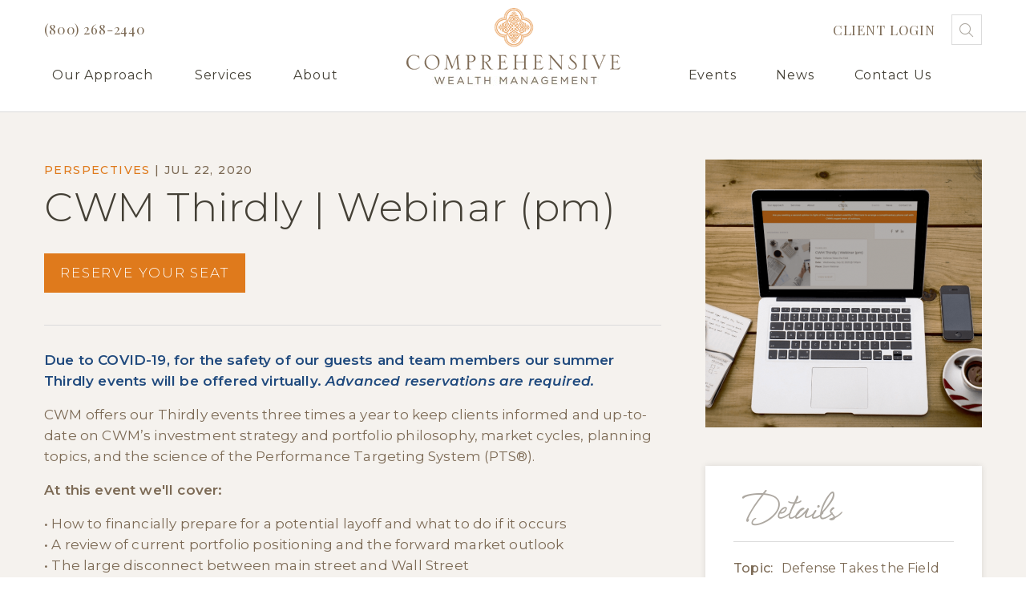

--- FILE ---
content_type: text/html; charset=utf-8
request_url: https://www.cwmnw.com/events/cwm-thirdly-webinar-pm
body_size: 7937
content:
<!DOCTYPE html>
<html lang="en">
<head>
	<meta charset="utf-8">
	<meta http-equiv="X-UA-Compatible" content="IE=edge">
	<meta name="viewport" content="width=device-width, initial-scale=1, shrink-to-fit=no">
	<meta name="author" content="efelle creative">

	
	
	
	
	<title>CWM Thirdly | Webinar (pm) | Comprehensive Wealth Management</title>
<meta name="description" content="Wealth Management Firm & Financial Planning Advisors | Seattle, Bellevue, Everett">
<meta name="keywords" content="">
<meta name="generator" content="FusionCMS v5.22.36">

	
	<link rel="apple-touch-icon" sizes="180x180" href="https://www.cwmnw.com/themes/cwmnw/assets/favicons/apple-touch-icon.png">
	<link rel="icon" type="image/png" sizes="32x32" href="https://www.cwmnw.com/themes/cwmnw/assets/favicons/favicon-16x16.png">
	<link rel="icon" type="image/png" sizes="16x16" href="https://www.cwmnw.com/themes/cwmnw/assets/favicons/favicon-32x32.png">
	<link rel="manifest" href="https://www.cwmnw.com/themes/cwmnw/assets/favicons/manifest.json">
	<meta name="theme-color" content="#ffffff">

	
	<link rel="preconnect" href="https://fonts.googleapis.com">
	<link rel="preconnect" href="https://fonts.gstatic.com" crossorigin>
	<link href="https://fonts.googleapis.com/css2?family=Montserrat:ital,wght@0,200;0,300;0,400;0,500;0,600;0,700;1,200;1,300;1,400;1,500;1,600;1,700&family=Playfair+Display:ital,wght@0,400;0,700;1,400;1,700&display=swap" rel="stylesheet">

	
	<link rel="stylesheet" type="text/css" href="https://www.cwmnw.com/themes/cwmnw/assets/vendor.css?id=e814d9bfb1705ff44a51">
	<link rel="stylesheet" type="text/css" href="https://www.cwmnw.com/themes/cwmnw/assets/theme.css?id=5f825729f3564d8c6b18">

	
	<script>
        (function(i,s,o,g,r,a,m){i['GoogleAnalyticsObject']=r;i[r]=i[r]||function(){
            (i[r].q=i[r].q||[]).push(arguments)},i[r].l=1*new Date();a=s.createElement(o),
            m=s.getElementsByTagName(o)[0];a.async=1;a.src=g;m.parentNode.insertBefore(a,m)
        })(window,document,'script','//www.google-analytics.com/analytics.js','ga');

        ga('create', 'UA-26238428-1', 'auto');
        ga('send', 'pageview');

                    ga('set', 'anonymizeIp', false);
            </script>

	
	
	<!-- Global site tag (gtag.js) - Google Analytics -->
	<script async src=https://www.googletagmanager.com/gtag/js?id=G-EQZK9KZZ9X></script>
	<script>
	  window.dataLayer = window.dataLayer || [];
	  function gtag(){dataLayer.push(arguments);}
	  gtag('js', new Date());

	  gtag('config', 'G-EQZK9KZZ9X');
	</script>

	<!-- Facebook Pixel Code -->
	<script>
	!function(f,b,e,v,n,t,s)
	{if(f.fbq)return;n=f.fbq=function(){n.callMethod?
	n.callMethod.apply(n,arguments):n.queue.push(arguments)};
	if(!f._fbq)f._fbq=n;n.push=n;n.loaded=!0;n.version='2.0';
	n.queue=[];t=b.createElement(e);t.async=!0;
	t.src=v;s=b.getElementsByTagName(e)[0];
	s.parentNode.insertBefore(t,s)}(window,document,'script',
	'https://connect.facebook.net/en_US/fbevents.js');
	 fbq('init', '180681823206792'); 
	fbq('track', 'PageView');
	</script>
	<noscript>
	 <img height="1" width="1" 
	src="https://www.facebook.com/tr?id=180681823206792&ev=PageView
	&noscript=1"/>
	</noscript>
	<!-- End Facebook Pixel Code -->
		
</head>
<body  class="">

	
	<div id="app">
		<header id="page-header" class="page-header fixed-top Fixed background-white">

	<div class="container container--large px-0">
		<div class="page-header__container d-flex">

			<button id="mmenu-toggle" type="button" class="page-header__menu-btn d-lg-none mr-auto" aria-label="Menu" title="Menu">
	    	<span></span>
	    </button>

			<div class="page-header__left col d-none d-lg-flex row m-0 px-lg-0">
									<a href="tel:(800) 268-2440" class="page-header__phone page-header__top col-12">(800) 268-2440</a>
													<ul class="nav nav--left justify-content-between align-items-end w-100">
                
                <li class="nav__item nav-dropdown">
        <a id="nav-link-1" class="nav__link" href="https://www.cwmnw.com/live-richly" 
        target="_parent">
          Our Approach
        </a>

                  <button class="nav__btn" aria-haspopup="true" aria-expanded="false">
            <span class="sr-only">Our Approach Menu</span>
            <span class="fas fa-caret-down" aria-hidden="true"></span>
          </button>
        
                  <div id="dropdown-menu-6" class="nav-dropdown__container" aria-labelledby="nav-link-6" aria-label="submenu" role="group">
  <ul class="nav-dropdown__menu">
          <li class="nav-dropdown__item nav__item">
        <a class="nav-dropdown__link nav__link" href="https://www.cwmnw.com/live-richly" target="_parent">Live Richly</a>

        
              </li>
          <li class="nav-dropdown__item nav__item">
        <a class="nav-dropdown__link nav__link" href="https://www.cwmnw.com/our-promise" target="_parent">Our Promise</a>

        
              </li>
          <li class="nav-dropdown__item nav__item">
        <a class="nav-dropdown__link nav__link" href="https://www.cwmnw.com/who-we-serve" target="_parent">Who We Serve</a>

        
              </li>
          <li class="nav-dropdown__item nav__item">
        <a class="nav-dropdown__link nav__link" href="https://www.cwmnw.com/our-clients" target="_parent">Client Stories</a>

        
              </li>
          <li class="nav-dropdown__item nav__item">
        <a class="nav-dropdown__link nav__link" href="https://www.cwmnw.com/your-fiduciary" target="_parent">Your Fiduciary</a>

        
              </li>
      </ul>
</div>              </li>
          
                <li class="nav__item nav-dropdown">
        <a id="nav-link-2" class="nav__link" href="https://www.cwmnw.com/our-services" 
        target="_parent">
          Services
        </a>

                  <button class="nav__btn" aria-haspopup="true" aria-expanded="false">
            <span class="sr-only">Services Menu</span>
            <span class="fas fa-caret-down" aria-hidden="true"></span>
          </button>
        
                  <div id="dropdown-menu-1" class="nav-dropdown__container" aria-labelledby="nav-link-1" aria-label="submenu" role="group">
  <ul class="nav-dropdown__menu">
          <li class="nav-dropdown__item nav__item">
        <a class="nav-dropdown__link nav__link" href="https://www.cwmnw.com/our-services" target="_parent">Our Services</a>

        
              </li>
          <li class="nav-dropdown__item nav__item">
        <a class="nav-dropdown__link nav__link" href="https://www.cwmnw.com/planning-with-purpose" target="_parent">Planning with Purpose</a>

        
              </li>
          <li class="nav-dropdown__item nav__item">
        <a class="nav-dropdown__link nav__link" href="https://www.cwmnw.com/real-returns" target="_parent">Investment Strategies</a>

        
              </li>
          <li class="nav-dropdown__item nav__item">
        <a class="nav-dropdown__link nav__link" href="https://www.cwmnw.com/central-advisor" target="_parent">Central Advisor</a>

        
              </li>
      </ul>
</div>              </li>
          
                <li class="nav__item nav-dropdown">
        <a id="nav-link-3" class="nav__link" href="https://www.cwmnw.com/about-us" 
        target="_parent">
          About
        </a>

                  <button class="nav__btn" aria-haspopup="true" aria-expanded="false">
            <span class="sr-only">About Menu</span>
            <span class="fas fa-caret-down" aria-hidden="true"></span>
          </button>
        
                  <div id="dropdown-menu-12" class="nav-dropdown__container" aria-labelledby="nav-link-12" aria-label="submenu" role="group">
  <ul class="nav-dropdown__menu">
          <li class="nav-dropdown__item nav__item">
        <a class="nav-dropdown__link nav__link" href="https://www.cwmnw.com/our-team" target="_parent">Our Team</a>

        
              </li>
          <li class="nav-dropdown__item nav__item">
        <a class="nav-dropdown__link nav__link" href="https://www.cwmnw.com/careers" target="_parent">Careers</a>

        
              </li>
          <li class="nav-dropdown__item nav__item">
        <a class="nav-dropdown__link nav__link" href="https://www.cwmnw.com/community-engagement" target="_parent">Community Engagement</a>

        
              </li>
          <li class="nav-dropdown__item nav__item">
        <a class="nav-dropdown__link nav__link" href="https://www.cwmnw.com/in-memory-of-linda-mccormack" target="_parent">Honoring Linda McCormack</a>

        
              </li>
          <li class="nav-dropdown__item nav__item">
        <a class="nav-dropdown__link nav__link" href="https://www.cwmnw.com/professional-directory" target="_parent">Professional Directory</a>

        
              </li>
      </ul>
</div>              </li>
          
                
                
                
  </ul>
							</div>

			<a href="/" class="page-header__logo">
				<img src="https://www.cwmnw.com/themes/cwmnw/assets/images/comprehensive-wealth-management.png"
					class="page-header__logo-large"
					alt="Comprehensive Wealth Management">
				<img src="https://www.cwmnw.com/themes/cwmnw/assets/images/comprehensive-wealth-management-small.png"
					class="page-header__logo-small"
					alt="Comprehensive Wealth Management">
			</a>

			<div class="page-header__right col d-none d-lg-flex row m-0 px-lg-0">
				<div class="page-header__top col-12 d-flex align-items-center justify-content-end">
											<a href="/my-account" class="page-header__login d-none d-lg-block">
							Client Login
						</a>
										<a href="#" class="page-header__search-toggle search-open d-none d-lg-block">
						<span class="fal fa-magnifying-glass absolute-center">
							<span class="sr-only">Search</span>
						</span>
					</a>
					<div class="search" id="search" aria-hidden="true">
	<form class="search-box" id="search-box" method="GET" action="https://www.cwmnw.com/search" accept-charset="UTF-8" role="search">
		<div class="input-group h-100 align-items-center">
			
			
			<input type="hidden" name="within" value="all">

			<label for="search_input" class="sr-only">Search</label>
		  	<input id="search_input" class="search__input form-control form-control-sm" type="text" name="q" placeholder="Search" autocomplete="off">
			<button class="search__submit sr-only" type="submit">
				<i class="fa fa-magnifying-glass" aria-hidden="true"><span class="sr-only">Submit</span></i>
			</button>
			<button class="search__close" id="search_close" aria-controls="search">
				<span class="far fa-x">
					<span class="sr-only">Close</span>
				</span>
			</button>
		</div>
	</form>
</div>
				</div>
									<ul class="nav nav--right justify-content-start align-items-end w-100 d-none d-lg-flex">
                
                
                
                
                <li class="nav__item nav-dropdown">
        <a id="nav-link-4" class="nav__link" href="https://www.cwmnw.com/events" 
        target="_parent">
          Events
        </a>

                  <button class="nav__btn" aria-haspopup="true" aria-expanded="false">
            <span class="sr-only">Events Menu</span>
            <span class="fas fa-caret-down" aria-hidden="true"></span>
          </button>
        
                  <div id="dropdown-menu-18" class="nav-dropdown__container" aria-labelledby="nav-link-18" aria-label="submenu" role="group">
  <ul class="nav-dropdown__menu">
          <li class="nav-dropdown__item nav__item">
        <a class="nav-dropdown__link nav__link" href="https://www.cwmnw.com/events" target="_parent">All Upcoming Events</a>

        
              </li>
          <li class="nav-dropdown__item nav__item">
        <a class="nav-dropdown__link nav__link" href="https://www.cwmnw.com/events/impact-club" target="_parent">Impact Club</a>

        
              </li>
          <li class="nav-dropdown__item nav__item">
        <a class="nav-dropdown__link nav__link" href="https://www.cwmnw.com/events/perspectives" target="_parent">Perspectives</a>

        
              </li>
          <li class="nav-dropdown__item nav__item">
        <a class="nav-dropdown__link nav__link" href="https://www.cwmnw.com/events/family-and-philanthropy" target="_parent">Family &amp; Philanthropy</a>

        
              </li>
      </ul>
</div>              </li>
          
                <li class="nav__item nav-dropdown">
        <a id="nav-link-5" class="nav__link" href="https://www.cwmnw.com/blog" 
        target="_parent">
          News
        </a>

                  <button class="nav__btn" aria-haspopup="true" aria-expanded="false">
            <span class="sr-only">News Menu</span>
            <span class="fas fa-caret-down" aria-hidden="true"></span>
          </button>
        
                  <div id="dropdown-menu-23" class="nav-dropdown__container" aria-labelledby="nav-link-23" aria-label="submenu" role="group">
  <ul class="nav-dropdown__menu">
          <li class="nav-dropdown__item nav__item">
        <a class="nav-dropdown__link nav__link" href="https://www.cwmnw.com/blog" target="_parent">All News</a>

        
              </li>
          <li class="nav-dropdown__item nav__item">
        <a class="nav-dropdown__link nav__link" href="https://www.cwmnw.com/blog/articles" target="_parent">Articles</a>

        
              </li>
          <li class="nav-dropdown__item nav__item">
        <a class="nav-dropdown__link nav__link" href="https://www.cwmnw.com/blog/videos" target="_parent">Videos</a>

        
              </li>
      </ul>
</div>              </li>
          
                <li class="nav__item">
        <a id="nav-link-6" class="nav__link" href="https://www.cwmnw.com/request-appointment" 
        target="_parent">
          Contact Us
        </a>

        
              </li>
          
  </ul>
							</div>


	    				<a href="tel:(800) 268-2440" class="page-header__phone d-lg-none">
					<span class="far fa-phone absolute-center">
						<span class="sr-only">Phone</span>
					</span>
				</a>
						<a href="#" class="page-header__search-toggle search-open d-lg-none">
				<span class="fal fa-magnifying-glass absolute-center">
					<span class="sr-only">Search</span>
				</span>
			</a>
		</div>
	</div>
	

	</header>
		<nav id="mobile-mmenu" class="d-none">
	<h6 class="sr-only">Mobile Menu</h6>

	<div>
		
    <div class="sub-panel p-4">
      <a href="/" class="d-block text-center">
        <img src="https://www.cwmnw.com/themes/cwmnw/assets/images/comprehensive-wealth-management.png" height="80" alt="Comprehensive Wealth Management">
      </a>
    </div> 

    
					
			
			

			<ul>
      <li>
      <a href="https://www.cwmnw.com/my-account" target="_parent">Client Login</a>

          </li>
      <li>
      <a href="https://www.cwmnw.com/live-richly" target="_parent">Our Approach</a>

              <ul>
      <li>
      <a href="https://www.cwmnw.com/live-richly" target="_parent">Live Richly</a>

          </li>
      <li>
      <a href="https://www.cwmnw.com/our-promise" target="_parent">Our Promise</a>

          </li>
      <li>
      <a href="https://www.cwmnw.com/who-we-serve" target="_parent">Who We Serve</a>

          </li>
      <li>
      <a href="https://www.cwmnw.com/our-clients" target="_parent">Client Stories</a>

          </li>
      <li>
      <a href="https://www.cwmnw.com/your-fiduciary" target="_parent">Your Fiduciary</a>

          </li>
  </ul>          </li>
      <li>
      <a href="https://www.cwmnw.com/our-services" target="_parent">Services</a>

              <ul>
      <li>
      <a href="https://www.cwmnw.com/our-services" target="_parent">Our Services</a>

          </li>
      <li>
      <a href="https://www.cwmnw.com/planning-with-purpose" target="_parent">Planning with Purpose</a>

          </li>
      <li>
      <a href="https://www.cwmnw.com/real-returns" target="_parent">Investment Strategies</a>

          </li>
      <li>
      <a href="https://www.cwmnw.com/central-advisor" target="_parent">Central Advisor</a>

          </li>
  </ul>          </li>
      <li>
      <a href="https://www.cwmnw.com/about-us" target="_parent">About</a>

              <ul>
      <li>
      <a href="https://www.cwmnw.com/our-team" target="_parent">Our Team</a>

          </li>
      <li>
      <a href="https://www.cwmnw.com/careers" target="_parent">Careers</a>

          </li>
      <li>
      <a href="https://www.cwmnw.com/community-engagement" target="_parent">Community Engagement</a>

          </li>
      <li>
      <a href="https://www.cwmnw.com/in-memory-of-linda-mccormack" target="_parent">Honoring Linda McCormack</a>

          </li>
      <li>
      <a href="https://www.cwmnw.com/professional-directory" target="_parent">Professional Directory</a>

          </li>
  </ul>          </li>
      <li>
      <a href="https://www.cwmnw.com/events" target="_parent">Events</a>

              <ul>
      <li>
      <a href="https://www.cwmnw.com/events" target="_parent">All Upcoming Events</a>

          </li>
      <li>
      <a href="https://www.cwmnw.com/events/impact-club" target="_parent">Impact Club</a>

          </li>
      <li>
      <a href="https://www.cwmnw.com/events/perspectives" target="_parent">Perspectives</a>

          </li>
      <li>
      <a href="https://www.cwmnw.com/events/family-and-philanthropy" target="_parent">Family &amp; Philanthropy</a>

          </li>
  </ul>          </li>
      <li>
      <a href="https://www.cwmnw.com/blog" target="_parent">News</a>

              <ul>
      <li>
      <a href="https://www.cwmnw.com/blog" target="_parent">All News</a>

          </li>
      <li>
      <a href="https://www.cwmnw.com/blog/articles" target="_parent">Articles</a>

          </li>
      <li>
      <a href="https://www.cwmnw.com/blog/videos" target="_parent">Videos</a>

          </li>
  </ul>          </li>
      <li>
      <a href="https://www.cwmnw.com/request-appointment" target="_parent">Contact Us</a>

          </li>
  </ul>			</div>
</nav>
		
		<main id="main-content">

			
			
			
			
			
			
						
			
				<div class="event__main page__container container container--large">
		<div class="row">
			<div class="event__content col-12 col-lg-8">
				<div class="event__info">
											<a href="/events/perspectives" class="event__category">Perspectives</a> | 
										<span class="event__date">
						Jul 22, 2020
					</span>
				</div>
				<h1 class="event__title"> CWM Thirdly | Webinar (pm)</h1>
									<a href="https://us02web.zoom.us/webinar/register/WN_GOGLi311Ri6JaScvGGx-aw" class="event__button btn btn--primary" target="_blank">
						Reserve Your Seat
					</a>
								<div class="event__post wysiwyg">
					<p><span style="color: rgb(31, 73, 125);"><strong>Due to COVID-19, for the safety of our guests and team members our summer Thirdly events will be offered virtually.&nbsp;<em>Advanced reservations are required.</em></strong><br></span></p>
<p>CWM offers our Thirdly events three times a year to keep clients informed and up‐to‐date on CWM’s investment strategy and portfolio philosophy, market cycles, planning topics, and the science of the Performance Targeting System (PTS®).&nbsp;<br></p>
<p><strong>At this event we'll cover:</strong></p>
<p>•	How to financially prepare for a potential layoff and what to do if it occurs<br>•	A review of current portfolio positioning and the forward market outlook<br>•	The large disconnect between main street and Wall Street<br>•	What happens if/when government support declines<br>•	A look at the markets as we head into election season</p>
<ul></ul>
<ul></ul>
<p><em><strong>This event is open to CWM clients, professional partners, and their guests. There is no cost or obligation to attend.</strong></em></p>
				</div>
				<div class="event__bottom d-none d-lg-flex align-items-center">
					<a href="/events" class="event__return">
	<span class="far fa-angle-left"><span class="sr-only">&lt;</span></span>
	Return to Events
</a>
<div class="event__share ml-auto">
	<div class="social-share">
  <div>
    Share this: 
    <a class="social-share__link addthis_button_facebook" href="https://facebook.com/sharer/sharer.php?u=https://www.cwmnw.com/events/cwm-thirdly-webinar-pm" title="Facebook" target="_blank" rel="noopener">
      <i class="fab fa-facebook-f"></i> <span class="sr-only">Facebook</span>
    </a>
    <a class="social-share__link addthis_button_linkedin" href="https://www.linkedin.com/shareArticle?mini=true&amp;url=https://www.cwmnw.com/events/cwm-thirdly-webinar-pm&amp;title=CWM Thirdly | Webinar (pm)&amp;summary=&lt;p&gt;&lt;span style=&quot;color: rgb(31, 73, 125);&quot;&gt;&lt;strong&gt;Due to COVID-19, for the safety of our guests and team members our summer Thirdly events will be offered virtually.&amp;nbsp;&lt;em&gt;Advanced reservations are required.&lt;/em&gt;&lt;/strong&gt;&lt;br&gt;&lt;/span&gt;&lt;/p&gt;
&lt;p&gt;CWM offers our Thirdly events three times a year to keep clients informed and up‐to‐date on CWM’s investment strategy and portfolio philosophy, market cycles, planning topics, and the science of the Performance Targeting System (PTS®).&amp;nbsp;&lt;br&gt;&lt;/p&gt;
&lt;p&gt;&lt;strong&gt;At this event we&#039;ll cover:&lt;/strong&gt;&lt;/p&gt;
&lt;p&gt;•	How to financially prepare for a potential layoff and what to do if it occurs&lt;br&gt;•	A review of current portfolio positioning and the forward market outlook&lt;br&gt;•	The large disconnect between main street and Wall Street&lt;br&gt;•	What happens if/when government support declines&lt;br&gt;•	A look at the markets as we head into election season&lt;/p&gt;
&lt;ul&gt;&lt;/ul&gt;
&lt;ul&gt;&lt;/ul&gt;
&lt;p&gt;&lt;em&gt;&lt;strong&gt;This event is open to CWM clients, professional partners, and their guests. There is no cost or obligation to attend.&lt;/strong&gt;&lt;/em&gt;&lt;/p&gt;&amp;source=https://www.cwmnw.com/events/cwm-thirdly-webinar-pm" target="_blank" rel="noopener" title="LinkedIn">
      <i class="fab fa-linkedin"></i> <span class="sr-only">Linkedin</span>
    </a>
    <a class="social-share__link addthis_button_twitter" href="https://twitter.com/intent/tweet/?text=CWM Thirdly | Webinar (pm)&amp;url=https://www.cwmnw.com/events/cwm-thirdly-webinar-pm" target="_blank" rel="noopener" title="Twitter">
      <i class="fab fa-x-twitter"></i> <span class="sr-only">Twitter</span>
    </a>

    <a class="social-share__link" href="mailto:?subject=CWM Thirdly | Webinar (pm)&body=&lt;p&gt;&lt;span style=&quot;color: rgb(31, 73, 125);&quot;&gt;&lt;strong&gt;Due to COVID-19, for the safety of our guests and team members our summer Thirdly events will be offered virtually.&amp;nbsp;&lt;em&gt;Advanced reservations are required.&lt;/em&gt;&lt;/strong&gt;&lt;br&gt;&lt;/span&gt;&lt;/p&gt;
&lt;p&gt;CWM offers our Thirdly events three times a year to keep clients informed and up‐to‐date on CWM’s investment strategy and portfolio philosophy, market cycles, planning topics, and the science of the Performance Targeting System (PTS®).&amp;nbsp;&lt;br&gt;&lt;/p&gt;
&lt;p&gt;&lt;strong&gt;At this event we&#039;ll cover:&lt;/strong&gt;&lt;/p&gt;
&lt;p&gt;•	How to financially prepare for a potential layoff and what to do if it occurs&lt;br&gt;•	A review of current portfolio positioning and the forward market outlook&lt;br&gt;•	The large disconnect between main street and Wall Street&lt;br&gt;•	What happens if/when government support declines&lt;br&gt;•	A look at the markets as we head into election season&lt;/p&gt;
&lt;ul&gt;&lt;/ul&gt;
&lt;ul&gt;&lt;/ul&gt;
&lt;p&gt;&lt;em&gt;&lt;strong&gt;This event is open to CWM clients, professional partners, and their guests. There is no cost or obligation to attend.&lt;/strong&gt;&lt;/em&gt;&lt;/p&gt;%0D%0Ahttps://www.cwmnw.com/events/cwm-thirdly-webinar-pm" title="Email" target="_blank">
      <i class="far fa-envelope"></i> <span class="sr-only">Email</span>
    </a>
  </div>
</div></div>				</div>
			</div>
			<div class="event__sidebar page__sidebar col-12 col-lg-4">
				
									<figure class="blog-post__image d-none d-md-block mb-5">
						<img src="https://www.cwmnw.com/themes/cwmnw/assets/images/1x1.png"
							data-src="/asset/5ee7a4fc6b098?w=345&fit=crop"
							class="lazy w-100"
							alt="webinar event image 2">
					</figure>
				
				<div class="event-details shadow">
	<h2 class="event-details__title cursive">Details</h2>
			<div class="event-details__row d-flex">
			<div class="event-details__row-title">Topic:</div>
			<div class="event-details__row-value">Defense Takes the Field</div>
		</div>
		<div class="event-details__row d-flex">
		<div class="event-details__row-title">Date:</div>
		<div class="event-details__row-value">Wednesday, July 22, 2020 @ 1:00pm</div>
	</div>
	<div class="event-details__row d-flex">
					<div class="event-details__row-title">Place:</div>
						<div class="event-details__row-value">
												<div class="entry__place">Zoom Webinar</div>
														</div>
						</div>

	

			<a href="https://us02web.zoom.us/webinar/register/WN_GOGLi311Ri6JaScvGGx-aw" class="event-details__button btn btn--clear w-100" target="_blank">
			Reserve Your Seat
		</a>
	</div>			</div>
			<div class="event__bottom event__bottom--mobile d-flex d-lg-none w-100 align-items-center">
				<a href="/events" class="event__return">
	<span class="far fa-angle-left"><span class="sr-only">&lt;</span></span>
	Return to Events
</a>
<div class="event__share ml-auto">
	<div class="social-share">
  <div>
    Share this: 
    <a class="social-share__link addthis_button_facebook" href="https://facebook.com/sharer/sharer.php?u=https://www.cwmnw.com/events/cwm-thirdly-webinar-pm" title="Facebook" target="_blank" rel="noopener">
      <i class="fab fa-facebook-f"></i> <span class="sr-only">Facebook</span>
    </a>
    <a class="social-share__link addthis_button_linkedin" href="https://www.linkedin.com/shareArticle?mini=true&amp;url=https://www.cwmnw.com/events/cwm-thirdly-webinar-pm&amp;title=CWM Thirdly | Webinar (pm)&amp;summary=&lt;p&gt;&lt;span style=&quot;color: rgb(31, 73, 125);&quot;&gt;&lt;strong&gt;Due to COVID-19, for the safety of our guests and team members our summer Thirdly events will be offered virtually.&amp;nbsp;&lt;em&gt;Advanced reservations are required.&lt;/em&gt;&lt;/strong&gt;&lt;br&gt;&lt;/span&gt;&lt;/p&gt;
&lt;p&gt;CWM offers our Thirdly events three times a year to keep clients informed and up‐to‐date on CWM’s investment strategy and portfolio philosophy, market cycles, planning topics, and the science of the Performance Targeting System (PTS®).&amp;nbsp;&lt;br&gt;&lt;/p&gt;
&lt;p&gt;&lt;strong&gt;At this event we&#039;ll cover:&lt;/strong&gt;&lt;/p&gt;
&lt;p&gt;•	How to financially prepare for a potential layoff and what to do if it occurs&lt;br&gt;•	A review of current portfolio positioning and the forward market outlook&lt;br&gt;•	The large disconnect between main street and Wall Street&lt;br&gt;•	What happens if/when government support declines&lt;br&gt;•	A look at the markets as we head into election season&lt;/p&gt;
&lt;ul&gt;&lt;/ul&gt;
&lt;ul&gt;&lt;/ul&gt;
&lt;p&gt;&lt;em&gt;&lt;strong&gt;This event is open to CWM clients, professional partners, and their guests. There is no cost or obligation to attend.&lt;/strong&gt;&lt;/em&gt;&lt;/p&gt;&amp;source=https://www.cwmnw.com/events/cwm-thirdly-webinar-pm" target="_blank" rel="noopener" title="LinkedIn">
      <i class="fab fa-linkedin"></i> <span class="sr-only">Linkedin</span>
    </a>
    <a class="social-share__link addthis_button_twitter" href="https://twitter.com/intent/tweet/?text=CWM Thirdly | Webinar (pm)&amp;url=https://www.cwmnw.com/events/cwm-thirdly-webinar-pm" target="_blank" rel="noopener" title="Twitter">
      <i class="fab fa-x-twitter"></i> <span class="sr-only">Twitter</span>
    </a>

    <a class="social-share__link" href="mailto:?subject=CWM Thirdly | Webinar (pm)&body=&lt;p&gt;&lt;span style=&quot;color: rgb(31, 73, 125);&quot;&gt;&lt;strong&gt;Due to COVID-19, for the safety of our guests and team members our summer Thirdly events will be offered virtually.&amp;nbsp;&lt;em&gt;Advanced reservations are required.&lt;/em&gt;&lt;/strong&gt;&lt;br&gt;&lt;/span&gt;&lt;/p&gt;
&lt;p&gt;CWM offers our Thirdly events three times a year to keep clients informed and up‐to‐date on CWM’s investment strategy and portfolio philosophy, market cycles, planning topics, and the science of the Performance Targeting System (PTS®).&amp;nbsp;&lt;br&gt;&lt;/p&gt;
&lt;p&gt;&lt;strong&gt;At this event we&#039;ll cover:&lt;/strong&gt;&lt;/p&gt;
&lt;p&gt;•	How to financially prepare for a potential layoff and what to do if it occurs&lt;br&gt;•	A review of current portfolio positioning and the forward market outlook&lt;br&gt;•	The large disconnect between main street and Wall Street&lt;br&gt;•	What happens if/when government support declines&lt;br&gt;•	A look at the markets as we head into election season&lt;/p&gt;
&lt;ul&gt;&lt;/ul&gt;
&lt;ul&gt;&lt;/ul&gt;
&lt;p&gt;&lt;em&gt;&lt;strong&gt;This event is open to CWM clients, professional partners, and their guests. There is no cost or obligation to attend.&lt;/strong&gt;&lt;/em&gt;&lt;/p&gt;%0D%0Ahttps://www.cwmnw.com/events/cwm-thirdly-webinar-pm" title="Email" target="_blank">
      <i class="far fa-envelope"></i> <span class="sr-only">Email</span>
    </a>
  </div>
</div></div>			</div>
		</div>
	</div>

					</main>

		<footer class="page-footer background-dark">
	<div class="container container--large">
		<div class="page-footer__newsletter d-flex w-100 mx-auto align-items-center">
			<figure class="page-footer__newsletter-icon">
				<img src="https://www.cwmnw.com/themes/cwmnw/assets/images/1x1.png"
					data-src="https://www.cwmnw.com/themes/cwmnw/assets/images/envelope.png"
					class="lazy"
					alt="Envelope">
			</figure>
			<div class="page-footer__newsletter-text text-white">
									Send me financial tips and insights:
							</div>
			<a href="#newsletter_modal" data-fancybox class="page-footer__newsletter-button btn btn--primary btn--small newsletter-link" onclick="loadFrame('.newsletter-modal__embed iframe')">
				Sign Up
			</a>
		</div>
		<div class="page-footer__columns row">
			<div class="page-footer__address col-12 col-md-6 col-lg-3">
				<h2 class="page-footer__title">Contact Us</h2>
									<p><a href="https://goo.gl/maps/JAo3yqPd42To3RTR6" target="_blank">Comprehensive Wealth Management<br>3500 188th St. SW, Suite 102<br>Lynnwood, WA 98037</a></p>
<p><a href="tel:4257786160">425.778.6160</a> | <a href="tel:8002682440">800.268.2440</a></p>
					<div class="page-footer__icons d-flex">
													<a href="https://www.facebook.com/CWMTeam" class="social-icon d-block " target="_blank">
	<span class="fab fab fa-facebook-f absolute-center">
		<span class="sr-only">
			Facebook
		</span>
	</span>
</a>													<a href="https://twitter.com/CWM_Team" class="social-icon d-block " target="_blank">
	<span class="fab fab fa-x-twitter absolute-center">
		<span class="sr-only">
			Twitter
		</span>
	</span>
</a>													<a href="https://www.linkedin.com/company/comprehensive-wealth-management-llc/" class="social-icon d-block " target="_blank">
	<span class="fab fab fa-linkedin-in absolute-center">
		<span class="sr-only">
			Linkedin
		</span>
	</span>
</a>											</div>
							</div>
			<div class="col-1 d-none d-lg-block"></div>
			<div class="page-footer__links col-12 col-md-6 col-lg-3">
				<h2 class="page-footer__title">Quick Links</h2>
									<nav class="footer-nav">
	<ul class="list-unstyled">
					<li class="footer-nav__item">
				<a href="https://www.cwmnw.com/about-us" class="footer-nav__link" target="_parent">
					About CWM
				</a>
			</li>
					<li class="footer-nav__item">
				<a href="https://www.cwmnw.com/our-services" class="footer-nav__link" target="_parent">
					Wealth Management Services
				</a>
			</li>
					<li class="footer-nav__item">
				<a href="https://www.cwmnw.com/planning-with-purpose" class="footer-nav__link" target="_parent">
					Our Methodology
				</a>
			</li>
					<li class="footer-nav__item">
				<a href="https://www.cwmnw.com/blog" class="footer-nav__link" target="_parent">
					CWM Blog
				</a>
			</li>
					<li class="footer-nav__item">
				<a href="https://www.cwmnw.com/events" class="footer-nav__link" target="_parent">
					Client Events
				</a>
			</li>
					<li class="footer-nav__item">
				<a href="https://www.cwmnw.com/my-account" class="footer-nav__link" target="_parent">
					Client Login
				</a>
			</li>
					<li class="footer-nav__item">
				<a href="https://www.cwmnw.com/feedback" class="footer-nav__link" target="_parent">
					Feedback
				</a>
			</li>
			</ul>
</nav>							</div>
			<div class="page-footer__content col-12 col-lg-5">
									<p>The information provided herein has been obtained from sources believed to be reliable however we cannot guarantee or represent that it is accurate, complete or current. Because situations vary, any information provided on this site is not intended to indicate suitability for any particular investor. Hyperlinks are provided as a courtesy and should not be deemed an endorsement. When you link to a third party website you are leaving our site and assume total responsibility for your use or activity on the third party sites.</p>
							</div>
		</div>
		<div class="page-footer__lower">
			<div class="row mx-0">
									<div class="page-footer__copyright">
						<p>© 2024 Comprehensive Wealth Management. <a href="/disclosures" target="_blank">Disclosures </a>|   <a href="/privacy-policy" target="_blank">Privacy Policy</a>   | <a href="https://adviserinfo.sec.gov/firm/summary/116958" target="_blank">ADV Part 2</a> | <a href="https://www.cwmnw.com/asset/66c6102257372/CWM&#039;s Form CRS_8.21.2024.pdf" target="_blank">Form CRS</a> |   <a href="/sitemap" target="_blank">Sitemap</a></p>
					</div>
								<div class="page-footer__watermark ml-lg-auto">
					<p><a href="https://www.seattlewebdesign.com" target="_blank">Website design</a> by efelle creative</p>
				</div>
			</div>
		</div>
	</div>
</footer>
	</div>

	<div class="newsletter-modal" id="newsletter_modal" aria-hidden="true" style="display:none;">
	<div class="newsletter-modal__inner background-tan">
					<div class="newsletter-modal__content text-center">
				<p>Sign Up for CWM's Newsletter</p>
				<div class="newsletter-modal__embed">
					<iframe data-src="https://signup.e2ma.net/signup/1701471/1701354/"></iframe>
				</div>
			</div>
			</div>
</div>


	
	<nav id="menu-panel" class="menu-panel overlay-panel overlay-panel--right">
	<div class="overlay-panel__header">
		<button class="overlay-panel__icon menu-panel-btn" data-overlay-toggle="menu-panel"><span class="sr-only">Close Menu Panel </span><span class="fa fa-x" aria-hidden="true"></span></button>

		<h4 class="overlay-panel__title">Menu</h4>
	</div>

	<div class="overlay-panel__body">
									<ul id="nav-menu-collapse-main" class="nav-collapse show">
      <li class="nav-collapse__item ">
              <a class="nav-collapse__link" href="https://www.cwmnw.com/my-account" target="_parent">Client Login</a>
      
          </li>
      <li class="nav-collapse__item  nav-collapse__item--parent">
              <div class="d-flex align-items-stretch justify-content-between">
          <a class="nav-collapse__link" href="https://www.cwmnw.com/live-richly" target="_parent">Our Approach</a>
          
          <a class="nav-collapse__btn collapsed" data-toggle="collapse" data-target="#nav-menu-collapse-6" aria-expanded="false" aria-controls="nav-menu-collapse-6">
            <span class="sr-only">Our Approach Menu</span>
            <span class="nav-collapse__icon fa fa-chevron-down"></span>
          </a>
        </div>
      
              <ul id="nav-menu-collapse-6" class="nav-collapse collapse">
      <li class="nav-collapse__item ">
              <a class="nav-collapse__link" href="https://www.cwmnw.com/live-richly" target="_parent">Live Richly</a>
      
          </li>
      <li class="nav-collapse__item ">
              <a class="nav-collapse__link" href="https://www.cwmnw.com/our-promise" target="_parent">Our Promise</a>
      
          </li>
      <li class="nav-collapse__item ">
              <a class="nav-collapse__link" href="https://www.cwmnw.com/who-we-serve" target="_parent">Who We Serve</a>
      
          </li>
      <li class="nav-collapse__item ">
              <a class="nav-collapse__link" href="https://www.cwmnw.com/our-clients" target="_parent">Client Stories</a>
      
          </li>
      <li class="nav-collapse__item ">
              <a class="nav-collapse__link" href="https://www.cwmnw.com/your-fiduciary" target="_parent">Your Fiduciary</a>
      
          </li>
  </ul>
          </li>
      <li class="nav-collapse__item  nav-collapse__item--parent">
              <div class="d-flex align-items-stretch justify-content-between">
          <a class="nav-collapse__link" href="https://www.cwmnw.com/our-services" target="_parent">Services</a>
          
          <a class="nav-collapse__btn collapsed" data-toggle="collapse" data-target="#nav-menu-collapse-1" aria-expanded="false" aria-controls="nav-menu-collapse-1">
            <span class="sr-only">Services Menu</span>
            <span class="nav-collapse__icon fa fa-chevron-down"></span>
          </a>
        </div>
      
              <ul id="nav-menu-collapse-1" class="nav-collapse collapse">
      <li class="nav-collapse__item ">
              <a class="nav-collapse__link" href="https://www.cwmnw.com/our-services" target="_parent">Our Services</a>
      
          </li>
      <li class="nav-collapse__item ">
              <a class="nav-collapse__link" href="https://www.cwmnw.com/planning-with-purpose" target="_parent">Planning with Purpose</a>
      
          </li>
      <li class="nav-collapse__item ">
              <a class="nav-collapse__link" href="https://www.cwmnw.com/real-returns" target="_parent">Investment Strategies</a>
      
          </li>
      <li class="nav-collapse__item ">
              <a class="nav-collapse__link" href="https://www.cwmnw.com/central-advisor" target="_parent">Central Advisor</a>
      
          </li>
  </ul>
          </li>
      <li class="nav-collapse__item  nav-collapse__item--parent">
              <div class="d-flex align-items-stretch justify-content-between">
          <a class="nav-collapse__link" href="https://www.cwmnw.com/about-us" target="_parent">About</a>
          
          <a class="nav-collapse__btn collapsed" data-toggle="collapse" data-target="#nav-menu-collapse-12" aria-expanded="false" aria-controls="nav-menu-collapse-12">
            <span class="sr-only">About Menu</span>
            <span class="nav-collapse__icon fa fa-chevron-down"></span>
          </a>
        </div>
      
              <ul id="nav-menu-collapse-12" class="nav-collapse collapse">
      <li class="nav-collapse__item ">
              <a class="nav-collapse__link" href="https://www.cwmnw.com/our-team" target="_parent">Our Team</a>
      
          </li>
      <li class="nav-collapse__item ">
              <a class="nav-collapse__link" href="https://www.cwmnw.com/careers" target="_parent">Careers</a>
      
          </li>
      <li class="nav-collapse__item ">
              <a class="nav-collapse__link" href="https://www.cwmnw.com/community-engagement" target="_parent">Community Engagement</a>
      
          </li>
      <li class="nav-collapse__item ">
              <a class="nav-collapse__link" href="https://www.cwmnw.com/in-memory-of-linda-mccormack" target="_parent">Honoring Linda McCormack</a>
      
          </li>
      <li class="nav-collapse__item ">
              <a class="nav-collapse__link" href="https://www.cwmnw.com/professional-directory" target="_parent">Professional Directory</a>
      
          </li>
  </ul>
          </li>
      <li class="nav-collapse__item  nav-collapse__item--parent">
              <div class="d-flex align-items-stretch justify-content-between">
          <a class="nav-collapse__link" href="https://www.cwmnw.com/events" target="_parent">Events</a>
          
          <a class="nav-collapse__btn collapsed" data-toggle="collapse" data-target="#nav-menu-collapse-18" aria-expanded="false" aria-controls="nav-menu-collapse-18">
            <span class="sr-only">Events Menu</span>
            <span class="nav-collapse__icon fa fa-chevron-down"></span>
          </a>
        </div>
      
              <ul id="nav-menu-collapse-18" class="nav-collapse collapse">
      <li class="nav-collapse__item ">
              <a class="nav-collapse__link" href="https://www.cwmnw.com/events" target="_parent">All Upcoming Events</a>
      
          </li>
      <li class="nav-collapse__item ">
              <a class="nav-collapse__link" href="https://www.cwmnw.com/events/impact-club" target="_parent">Impact Club</a>
      
          </li>
      <li class="nav-collapse__item ">
              <a class="nav-collapse__link" href="https://www.cwmnw.com/events/perspectives" target="_parent">Perspectives</a>
      
          </li>
      <li class="nav-collapse__item ">
              <a class="nav-collapse__link" href="https://www.cwmnw.com/events/family-and-philanthropy" target="_parent">Family &amp; Philanthropy</a>
      
          </li>
  </ul>
          </li>
      <li class="nav-collapse__item  nav-collapse__item--parent">
              <div class="d-flex align-items-stretch justify-content-between">
          <a class="nav-collapse__link" href="https://www.cwmnw.com/blog" target="_parent">News</a>
          
          <a class="nav-collapse__btn collapsed" data-toggle="collapse" data-target="#nav-menu-collapse-23" aria-expanded="false" aria-controls="nav-menu-collapse-23">
            <span class="sr-only">News Menu</span>
            <span class="nav-collapse__icon fa fa-chevron-down"></span>
          </a>
        </div>
      
              <ul id="nav-menu-collapse-23" class="nav-collapse collapse">
      <li class="nav-collapse__item ">
              <a class="nav-collapse__link" href="https://www.cwmnw.com/blog" target="_parent">All News</a>
      
          </li>
      <li class="nav-collapse__item ">
              <a class="nav-collapse__link" href="https://www.cwmnw.com/blog/articles" target="_parent">Articles</a>
      
          </li>
      <li class="nav-collapse__item ">
              <a class="nav-collapse__link" href="https://www.cwmnw.com/blog/videos" target="_parent">Videos</a>
      
          </li>
  </ul>
          </li>
      <li class="nav-collapse__item ">
              <a class="nav-collapse__link" href="https://www.cwmnw.com/request-appointment" target="_parent">Contact Us</a>
      
          </li>
  </ul>
						</div>
</nav>
	
	<script>
	function support_format_webp() {
		var elem = document.createElement('canvas');
		if (!!(elem.getContext && elem.getContext('2d'))) {
			// was able or not to get WebP representation
			return elem.toDataURL('image/webp').indexOf('data:image/webp') == 0;
		} else {
			// very old browser like IE 8, canvas not supported
			return false;
		}
	}
	if (!support_format_webp()) {
		var images = document.querySelectorAll('img');
		var length = images.length;
		for(i = 0; i < length; i++)
		{
		    var image = images[i];
		    var src = image.getAttribute('src');
		    var dataSrc = image.getAttribute('data-src');
		    if (src) {
		    	src = src.replace('webp','png');
		    	image.setAttribute('src', src);
		    }
		    if (dataSrc) {
		    	dataSrc = dataSrc.replace('webp','png');
		    	image.setAttribute('data-src', dataSrc);
		    }
		}
	}
</script>
	
	<script src="https://www.cwmnw.com/themes/cwmnw/assets/manifest.js?id=40dcfff9d09d402daf38"></script>
	<script src="https://www.cwmnw.com/themes/cwmnw/assets/vendor.js?id=560a14afafe919d896ba"></script>
	<script src="https://www.cwmnw.com/themes/cwmnw/assets/theme.js?id=0efe41725f08d3762ddf"></script>

	
	<script type="text/javascript">
		_linkedin_partner_id = "1894409";
		window._linkedin_data_partner_ids = window._linkedin_data_partner_ids || [];
		window._linkedin_data_partner_ids.push(_linkedin_partner_id);
		</script><script type="text/javascript">
		(function(){var s = document.getElementsByTagName("script")[0];
		var b = document.createElement("script");
		b.type = "text/javascript";b.async = true;
		b.src = "https://snap.licdn.com/li.lms-analytics/insight.min.js";
		s.parentNode.insertBefore(b, s);})();
	</script>
	<noscript>
		<img height="1" width="1" style="display:none;" alt="" src="https://px.ads.linkedin.com/collect/?pid=1894409&fmt=gif" />
	</noscript>
	

		<script>
		function loadFrame(target) {
			var el = document.querySelector(target);
			if (el) {
				let src = el.getAttribute('data-src');
				if (src) {
					el.setAttribute('src', src);
				}
			}
		}
	</script>
</body>
</html>


--- FILE ---
content_type: application/javascript; charset=utf-8
request_url: https://www.cwmnw.com/themes/cwmnw/assets/theme.js?id=0efe41725f08d3762ddf
body_size: 35288
content:
webpackJsonp([0],{"+vXH":function(t,e,n){n("77Ug")("Float64",8,function(t){return function(e,n,r){return t(this,e,n,r)}})},"+yjc":function(t,e,n){var r=n("UKM+");n("3i66")("isSealed",function(t){return function(e){return!r(e)||!!t&&t(e)}})},"/whu":function(t,e){t.exports=function(t){if(void 0==t)throw TypeError("Can't call method on  "+t);return t}},0:function(t,e,n){n("meON"),n("nyo6"),t.exports=n("0r/B")},"07k+":function(t,e,n){for(var r,i=n("OzIq"),o=n("2p1q"),a=n("ulTY"),u=a("typed_array"),c=a("view"),s=!(!i.ArrayBuffer||!i.DataView),f=s,l=0,h="Int8Array,Uint8Array,Uint8ClampedArray,Int16Array,Uint16Array,Int32Array,Uint32Array,Float32Array,Float64Array".split(",");l<9;)(r=i[h[l++]])?(o(r.prototype,u,!0),o(r.prototype,c,!0)):f=!1;t.exports={ABV:s,CONSTR:f,TYPED:u,VIEW:c}},"0OnO":function(t,e,n){var r;r=function(t,e,n){"use strict";function r(t,e){for(var n=0;n<e.length;n++){var r=e[n];r.enumerable=r.enumerable||!1,r.configurable=!0,"value"in r&&(r.writable=!0),Object.defineProperty(t,r.key,r)}}function i(t,e,n){return e in t?Object.defineProperty(t,e,{value:n,enumerable:!0,configurable:!0,writable:!0}):t[e]=n,t}function o(t){for(var e=1;e<arguments.length;e++){var n=null!=arguments[e]?arguments[e]:{},r=Object.keys(n);"function"==typeof Object.getOwnPropertySymbols&&(r=r.concat(Object.getOwnPropertySymbols(n).filter(function(t){return Object.getOwnPropertyDescriptor(n,t).enumerable}))),r.forEach(function(e){i(t,e,n[e])})}return t}return t=t&&t.hasOwnProperty("default")?t.default:t,e=e&&e.hasOwnProperty("default")?e.default:e,n=n&&n.hasOwnProperty("default")?n.default:n,function(t){var i="tooltip",a=".bs.tooltip",u=t.fn[i],c=new RegExp("(^|\\s)bs-tooltip\\S+","g"),s={animation:"boolean",template:"string",title:"(string|element|function)",trigger:"string",delay:"(number|object)",html:"boolean",selector:"(string|boolean)",placement:"(string|function)",offset:"(number|string)",container:"(string|element|boolean)",fallbackPlacement:"(string|array)",boundary:"(string|element)"},f={AUTO:"auto",TOP:"top",RIGHT:"right",BOTTOM:"bottom",LEFT:"left"},l={animation:!0,template:'<div class="tooltip" role="tooltip"><div class="arrow"></div><div class="tooltip-inner"></div></div>',trigger:"hover focus",title:"",delay:0,html:!1,selector:!1,placement:"top",offset:0,container:!1,fallbackPlacement:"flip",boundary:"scrollParent"},h="show",p="out",v={HIDE:"hide"+a,HIDDEN:"hidden"+a,SHOW:"show"+a,SHOWN:"shown"+a,INSERTED:"inserted"+a,CLICK:"click"+a,FOCUSIN:"focusin"+a,FOCUSOUT:"focusout"+a,MOUSEENTER:"mouseenter"+a,MOUSELEAVE:"mouseleave"+a},d="fade",g="show",y=".tooltip-inner",m=".arrow",b="hover",_="focus",w="click",S="manual",E=function(){function u(t,n){if(void 0===e)throw new TypeError("Bootstrap tooltips require Popper.js (https://popper.js.org)");this._isEnabled=!0,this._timeout=0,this._hoverState="",this._activeTrigger={},this._popper=null,this.element=t,this.config=this._getConfig(n),this.tip=null,this._setListeners()}var E,O,P,x=u.prototype;return x.enable=function(){this._isEnabled=!0},x.disable=function(){this._isEnabled=!1},x.toggleEnabled=function(){this._isEnabled=!this._isEnabled},x.toggle=function(e){if(this._isEnabled)if(e){var n=this.constructor.DATA_KEY,r=t(e.currentTarget).data(n);r||(r=new this.constructor(e.currentTarget,this._getDelegateConfig()),t(e.currentTarget).data(n,r)),r._activeTrigger.click=!r._activeTrigger.click,r._isWithActiveTrigger()?r._enter(null,r):r._leave(null,r)}else{if(t(this.getTipElement()).hasClass(g))return void this._leave(null,this);this._enter(null,this)}},x.dispose=function(){clearTimeout(this._timeout),t.removeData(this.element,this.constructor.DATA_KEY),t(this.element).off(this.constructor.EVENT_KEY),t(this.element).closest(".modal").off("hide.bs.modal"),this.tip&&t(this.tip).remove(),this._isEnabled=null,this._timeout=null,this._hoverState=null,this._activeTrigger=null,null!==this._popper&&this._popper.destroy(),this._popper=null,this.element=null,this.config=null,this.tip=null},x.show=function(){var r=this;if("none"===t(this.element).css("display"))throw new Error("Please use show on visible elements");var i=t.Event(this.constructor.Event.SHOW);if(this.isWithContent()&&this._isEnabled){t(this.element).trigger(i);var o=t.contains(this.element.ownerDocument.documentElement,this.element);if(i.isDefaultPrevented()||!o)return;var a=this.getTipElement(),u=n.getUID(this.constructor.NAME);a.setAttribute("id",u),this.element.setAttribute("aria-describedby",u),this.setContent(),this.config.animation&&t(a).addClass(d);var c="function"==typeof this.config.placement?this.config.placement.call(this,a,this.element):this.config.placement,s=this._getAttachment(c);this.addAttachmentClass(s);var f=!1===this.config.container?document.body:t(document).find(this.config.container);t(a).data(this.constructor.DATA_KEY,this),t.contains(this.element.ownerDocument.documentElement,this.tip)||t(a).appendTo(f),t(this.element).trigger(this.constructor.Event.INSERTED),this._popper=new e(this.element,a,{placement:s,modifiers:{offset:{offset:this.config.offset},flip:{behavior:this.config.fallbackPlacement},arrow:{element:m},preventOverflow:{boundariesElement:this.config.boundary}},onCreate:function(t){t.originalPlacement!==t.placement&&r._handlePopperPlacementChange(t)},onUpdate:function(t){r._handlePopperPlacementChange(t)}}),t(a).addClass(g),"ontouchstart"in document.documentElement&&t(document.body).children().on("mouseover",null,t.noop);var l=function(){r.config.animation&&r._fixTransition();var e=r._hoverState;r._hoverState=null,t(r.element).trigger(r.constructor.Event.SHOWN),e===p&&r._leave(null,r)};if(t(this.tip).hasClass(d)){var h=n.getTransitionDurationFromElement(this.tip);t(this.tip).one(n.TRANSITION_END,l).emulateTransitionEnd(h)}else l()}},x.hide=function(e){var r=this,i=this.getTipElement(),o=t.Event(this.constructor.Event.HIDE),a=function(){r._hoverState!==h&&i.parentNode&&i.parentNode.removeChild(i),r._cleanTipClass(),r.element.removeAttribute("aria-describedby"),t(r.element).trigger(r.constructor.Event.HIDDEN),null!==r._popper&&r._popper.destroy(),e&&e()};if(t(this.element).trigger(o),!o.isDefaultPrevented()){if(t(i).removeClass(g),"ontouchstart"in document.documentElement&&t(document.body).children().off("mouseover",null,t.noop),this._activeTrigger[w]=!1,this._activeTrigger[_]=!1,this._activeTrigger[b]=!1,t(this.tip).hasClass(d)){var u=n.getTransitionDurationFromElement(i);t(i).one(n.TRANSITION_END,a).emulateTransitionEnd(u)}else a();this._hoverState=""}},x.update=function(){null!==this._popper&&this._popper.scheduleUpdate()},x.isWithContent=function(){return Boolean(this.getTitle())},x.addAttachmentClass=function(e){t(this.getTipElement()).addClass("bs-tooltip-"+e)},x.getTipElement=function(){return this.tip=this.tip||t(this.config.template)[0],this.tip},x.setContent=function(){var e=this.getTipElement();this.setElementContent(t(e.querySelectorAll(y)),this.getTitle()),t(e).removeClass(d+" "+g)},x.setElementContent=function(e,n){var r=this.config.html;"object"==typeof n&&(n.nodeType||n.jquery)?r?t(n).parent().is(e)||e.empty().append(n):e.text(t(n).text()):e[r?"html":"text"](n)},x.getTitle=function(){var t=this.element.getAttribute("data-original-title");return t||(t="function"==typeof this.config.title?this.config.title.call(this.element):this.config.title),t},x._getAttachment=function(t){return f[t.toUpperCase()]},x._setListeners=function(){var e=this;this.config.trigger.split(" ").forEach(function(n){if("click"===n)t(e.element).on(e.constructor.Event.CLICK,e.config.selector,function(t){return e.toggle(t)});else if(n!==S){var r=n===b?e.constructor.Event.MOUSEENTER:e.constructor.Event.FOCUSIN,i=n===b?e.constructor.Event.MOUSELEAVE:e.constructor.Event.FOCUSOUT;t(e.element).on(r,e.config.selector,function(t){return e._enter(t)}).on(i,e.config.selector,function(t){return e._leave(t)})}t(e.element).closest(".modal").on("hide.bs.modal",function(){return e.hide()})}),this.config.selector?this.config=o({},this.config,{trigger:"manual",selector:""}):this._fixTitle()},x._fixTitle=function(){var t=typeof this.element.getAttribute("data-original-title");(this.element.getAttribute("title")||"string"!==t)&&(this.element.setAttribute("data-original-title",this.element.getAttribute("title")||""),this.element.setAttribute("title",""))},x._enter=function(e,n){var r=this.constructor.DATA_KEY;(n=n||t(e.currentTarget).data(r))||(n=new this.constructor(e.currentTarget,this._getDelegateConfig()),t(e.currentTarget).data(r,n)),e&&(n._activeTrigger["focusin"===e.type?_:b]=!0),t(n.getTipElement()).hasClass(g)||n._hoverState===h?n._hoverState=h:(clearTimeout(n._timeout),n._hoverState=h,n.config.delay&&n.config.delay.show?n._timeout=setTimeout(function(){n._hoverState===h&&n.show()},n.config.delay.show):n.show())},x._leave=function(e,n){var r=this.constructor.DATA_KEY;(n=n||t(e.currentTarget).data(r))||(n=new this.constructor(e.currentTarget,this._getDelegateConfig()),t(e.currentTarget).data(r,n)),e&&(n._activeTrigger["focusout"===e.type?_:b]=!1),n._isWithActiveTrigger()||(clearTimeout(n._timeout),n._hoverState=p,n.config.delay&&n.config.delay.hide?n._timeout=setTimeout(function(){n._hoverState===p&&n.hide()},n.config.delay.hide):n.hide())},x._isWithActiveTrigger=function(){for(var t in this._activeTrigger)if(this._activeTrigger[t])return!0;return!1},x._getConfig=function(e){return"number"==typeof(e=o({},this.constructor.Default,t(this.element).data(),"object"==typeof e&&e?e:{})).delay&&(e.delay={show:e.delay,hide:e.delay}),"number"==typeof e.title&&(e.title=e.title.toString()),"number"==typeof e.content&&(e.content=e.content.toString()),n.typeCheckConfig(i,e,this.constructor.DefaultType),e},x._getDelegateConfig=function(){var t={};if(this.config)for(var e in this.config)this.constructor.Default[e]!==this.config[e]&&(t[e]=this.config[e]);return t},x._cleanTipClass=function(){var e=t(this.getTipElement()),n=e.attr("class").match(c);null!==n&&n.length&&e.removeClass(n.join(""))},x._handlePopperPlacementChange=function(t){var e=t.instance;this.tip=e.popper,this._cleanTipClass(),this.addAttachmentClass(this._getAttachment(t.placement))},x._fixTransition=function(){var e=this.getTipElement(),n=this.config.animation;null===e.getAttribute("x-placement")&&(t(e).removeClass(d),this.config.animation=!1,this.hide(),this.show(),this.config.animation=n)},u._jQueryInterface=function(e){return this.each(function(){var n=t(this).data("bs.tooltip"),r="object"==typeof e&&e;if((n||!/dispose|hide/.test(e))&&(n||(n=new u(this,r),t(this).data("bs.tooltip",n)),"string"==typeof e)){if(void 0===n[e])throw new TypeError('No method named "'+e+'"');n[e]()}})},E=u,P=[{key:"VERSION",get:function(){return"4.1.3"}},{key:"Default",get:function(){return l}},{key:"NAME",get:function(){return i}},{key:"DATA_KEY",get:function(){return"bs.tooltip"}},{key:"Event",get:function(){return v}},{key:"EVENT_KEY",get:function(){return a}},{key:"DefaultType",get:function(){return s}}],(O=null)&&r(E.prototype,O),P&&r(E,P),u}();return t.fn[i]=E._jQueryInterface,t.fn[i].Constructor=E,t.fn[i].noConflict=function(){return t.fn[i]=u,E._jQueryInterface},E}(t)},t.exports=r(n("7t+N"),n("Zgw8"),n("Og9d"))},"0Rih":function(t,e,n){"use strict";var r=n("OzIq"),i=n("Ds5P"),o=n("R3AP"),a=n("A16L"),u=n("1aA0"),c=n("vmSO"),s=n("9GpA"),f=n("UKM+"),l=n("zgIt"),h=n("qkyc"),p=n("yYvK"),v=n("kic5");t.exports=function(t,e,n,d,g,y){var m=r[t],b=m,_=g?"set":"add",w=b&&b.prototype,S={},E=function(t){var e=w[t];o(w,t,"delete"==t?function(t){return!(y&&!f(t))&&e.call(this,0===t?0:t)}:"has"==t?function(t){return!(y&&!f(t))&&e.call(this,0===t?0:t)}:"get"==t?function(t){return y&&!f(t)?void 0:e.call(this,0===t?0:t)}:"add"==t?function(t){return e.call(this,0===t?0:t),this}:function(t,n){return e.call(this,0===t?0:t,n),this})};if("function"==typeof b&&(y||w.forEach&&!l(function(){(new b).entries().next()}))){var O=new b,P=O[_](y?{}:-0,1)!=O,x=l(function(){O.has(1)}),A=h(function(t){new b(t)}),D=!y&&l(function(){for(var t=new b,e=5;e--;)t[_](e,e);return!t.has(-0)});A||((b=e(function(e,n){s(e,b,t);var r=v(new m,e,b);return void 0!=n&&c(n,g,r[_],r),r})).prototype=w,w.constructor=b),(x||D)&&(E("delete"),E("has"),g&&E("get")),(D||P)&&E(_),y&&w.clear&&delete w.clear}else b=d.getConstructor(e,t,g,_),a(b.prototype,n),u.NEED=!0;return p(b,t),S[t]=b,i(i.G+i.W+i.F*(b!=m),S),y||d.setStrong(b,t,g),b}},"0pGU":function(t,e,n){"use strict";var r=n("DIVP");t.exports=function(){var t=r(this),e="";return t.global&&(e+="g"),t.ignoreCase&&(e+="i"),t.multiline&&(e+="m"),t.unicode&&(e+="u"),t.sticky&&(e+="y"),e}},"0r/B":function(t,e){},"1ETD":function(t,e,n){var r=n("kkCw")("match");t.exports=function(t){var e=/./;try{"/./"[t](e)}catch(n){try{return e[r]=!1,!"/./"[t](e)}catch(t){}}return!0}},"1aA0":function(t,e,n){var r=n("ulTY")("meta"),i=n("UKM+"),o=n("WBcL"),a=n("lDLk").f,u=0,c=Object.isExtensible||function(){return!0},s=!n("zgIt")(function(){return c(Object.preventExtensions({}))}),f=function(t){a(t,r,{value:{i:"O"+ ++u,w:{}}})},l=t.exports={KEY:r,NEED:!1,fastKey:function(t,e){if(!i(t))return"symbol"==typeof t?t:("string"==typeof t?"S":"P")+t;if(!o(t,r)){if(!c(t))return"F";if(!e)return"E";f(t)}return t[r].i},getWeak:function(t,e){if(!o(t,r)){if(!c(t))return!0;if(!e)return!1;f(t)}return t[r].w},onFreeze:function(t){return s&&l.NEED&&c(t)&&!o(t,r)&&f(t),t}}},"1ip3":function(t,e,n){var r=n("Ds5P");r(r.S,"Math",{log10:function(t){return Math.log(t)*Math.LOG10E}})},"2VSL":function(t,e,n){var r=n("BbyF"),i=n("xAdt"),o=n("/whu");t.exports=function(t,e,n,a){var u=String(o(t)),c=u.length,s=void 0===n?" ":String(n),f=r(e);if(f<=c||""==s)return u;var l=f-c,h=i.call(s,Math.ceil(l/s.length));return h.length>l&&(h=h.slice(0,l)),a?h+u:u+h}},"2p1q":function(t,e,n){var r=n("lDLk"),i=n("fU25");t.exports=n("bUqO")?function(t,e,n){return r.f(t,e,i(1,n))}:function(t,e,n){return t[e]=n,t}},"3g/S":function(t,e,n){var r=n("OzIq"),i=n("7gX0"),o=n("V3l/"),a=n("M8WE"),u=n("lDLk").f;t.exports=function(t){var e=i.Symbol||(i.Symbol=o?{}:r.Symbol||{});"_"==t.charAt(0)||t in e||u(e,t,{value:a.f(t)})}},"3i66":function(t,e,n){var r=n("Ds5P"),i=n("7gX0"),o=n("zgIt");t.exports=function(t,e){var n=(i.Object||{})[t]||Object[t],a={};a[t]=e(n),r(r.S+r.F*o(function(){n(1)}),"Object",a)}},"41xE":function(t,e,n){var r=n("OzIq").navigator;t.exports=r&&r.userAgent||""},"49qz":function(t,e,n){var r=n("oeih"),i=n("/whu");t.exports=function(t){return function(e,n){var o,a,u=String(i(e)),c=r(n),s=u.length;return c<0||c>=s?t?"":void 0:(o=u.charCodeAt(c))<55296||o>56319||c+1===s||(a=u.charCodeAt(c+1))<56320||a>57343?t?u.charAt(c):o:t?u.slice(c,c+2):a-56320+(o-55296<<10)+65536}}},"4IZP":function(t,e){t.exports=Object.is||function(t,e){return t===e?0!==t||1/t==1/e:t!=t&&e!=e}},"4ZU1":function(t,e,n){var r=n("lDLk"),i=n("Ds5P"),o=n("DIVP"),a=n("s4j0");i(i.S+i.F*n("zgIt")(function(){Reflect.defineProperty(r.f({},1,{value:1}),1,{value:2})}),"Reflect",{defineProperty:function(t,e,n){o(t),e=a(e,!0),o(n);try{return r.f(t,e,n),!0}catch(t){return!1}}})},"52Wt":function(t,e,n){n("77Ug")("Int8",1,function(t){return function(e,n,r){return t(this,e,n,r)}})},"6D+U":function(t,e){},"77Ug":function(t,e,n){"use strict";if(n("bUqO")){var r=n("V3l/"),i=n("OzIq"),o=n("zgIt"),a=n("Ds5P"),u=n("07k+"),c=n("LrcN"),s=n("rFzY"),f=n("9GpA"),l=n("fU25"),h=n("2p1q"),p=n("A16L"),v=n("oeih"),d=n("BbyF"),g=n("8D8H"),y=n("zo/l"),m=n("s4j0"),b=n("WBcL"),_=n("wC1N"),w=n("UKM+"),S=n("FryR"),E=n("9vb1"),O=n("7ylX"),P=n("KOrd"),x=n("WcO1").f,A=n("SHe9"),D=n("ulTY"),T=n("kkCw"),I=n("LhTa"),C=n("ot5s"),k=n("7O1s"),L=n("WgSQ"),N=n("bN1p"),M=n("qkyc"),j=n("CEne"),F=n("zCYm"),R=n("DPsE"),q=n("lDLk"),z=n("x9zv"),U=q.f,W=z.f,B=i.RangeError,V=i.TypeError,K=i.Uint8Array,H=Array.prototype,Y=c.ArrayBuffer,G=c.DataView,X=I(0),Q=I(2),Z=I(3),J=I(4),$=I(5),tt=I(6),et=C(!0),nt=C(!1),rt=L.values,it=L.keys,ot=L.entries,at=H.lastIndexOf,ut=H.reduce,ct=H.reduceRight,st=H.join,ft=H.sort,lt=H.slice,ht=H.toString,pt=H.toLocaleString,vt=T("iterator"),dt=T("toStringTag"),gt=D("typed_constructor"),yt=D("def_constructor"),mt=u.CONSTR,bt=u.TYPED,_t=u.VIEW,wt=I(1,function(t,e){return xt(k(t,t[yt]),e)}),St=o(function(){return 1===new K(new Uint16Array([1]).buffer)[0]}),Et=!!K&&!!K.prototype.set&&o(function(){new K(1).set({})}),Ot=function(t,e){var n=v(t);if(n<0||n%e)throw B("Wrong offset!");return n},Pt=function(t){if(w(t)&&bt in t)return t;throw V(t+" is not a typed array!")},xt=function(t,e){if(!(w(t)&&gt in t))throw V("It is not a typed array constructor!");return new t(e)},At=function(t,e){return Dt(k(t,t[yt]),e)},Dt=function(t,e){for(var n=0,r=e.length,i=xt(t,r);r>n;)i[n]=e[n++];return i},Tt=function(t,e,n){U(t,e,{get:function(){return this._d[n]}})},It=function(t){var e,n,r,i,o,a,u=S(t),c=arguments.length,f=c>1?arguments[1]:void 0,l=void 0!==f,h=A(u);if(void 0!=h&&!E(h)){for(a=h.call(u),r=[],e=0;!(o=a.next()).done;e++)r.push(o.value);u=r}for(l&&c>2&&(f=s(f,arguments[2],2)),e=0,n=d(u.length),i=xt(this,n);n>e;e++)i[e]=l?f(u[e],e):u[e];return i},Ct=function(){for(var t=0,e=arguments.length,n=xt(this,e);e>t;)n[t]=arguments[t++];return n},kt=!!K&&o(function(){pt.call(new K(1))}),Lt=function(){return pt.apply(kt?lt.call(Pt(this)):Pt(this),arguments)},Nt={copyWithin:function(t,e){return R.call(Pt(this),t,e,arguments.length>2?arguments[2]:void 0)},every:function(t){return J(Pt(this),t,arguments.length>1?arguments[1]:void 0)},fill:function(t){return F.apply(Pt(this),arguments)},filter:function(t){return At(this,Q(Pt(this),t,arguments.length>1?arguments[1]:void 0))},find:function(t){return $(Pt(this),t,arguments.length>1?arguments[1]:void 0)},findIndex:function(t){return tt(Pt(this),t,arguments.length>1?arguments[1]:void 0)},forEach:function(t){X(Pt(this),t,arguments.length>1?arguments[1]:void 0)},indexOf:function(t){return nt(Pt(this),t,arguments.length>1?arguments[1]:void 0)},includes:function(t){return et(Pt(this),t,arguments.length>1?arguments[1]:void 0)},join:function(t){return st.apply(Pt(this),arguments)},lastIndexOf:function(t){return at.apply(Pt(this),arguments)},map:function(t){return wt(Pt(this),t,arguments.length>1?arguments[1]:void 0)},reduce:function(t){return ut.apply(Pt(this),arguments)},reduceRight:function(t){return ct.apply(Pt(this),arguments)},reverse:function(){for(var t,e=Pt(this).length,n=Math.floor(e/2),r=0;r<n;)t=this[r],this[r++]=this[--e],this[e]=t;return this},some:function(t){return Z(Pt(this),t,arguments.length>1?arguments[1]:void 0)},sort:function(t){return ft.call(Pt(this),t)},subarray:function(t,e){var n=Pt(this),r=n.length,i=y(t,r);return new(k(n,n[yt]))(n.buffer,n.byteOffset+i*n.BYTES_PER_ELEMENT,d((void 0===e?r:y(e,r))-i))}},Mt=function(t,e){return At(this,lt.call(Pt(this),t,e))},jt=function(t){Pt(this);var e=Ot(arguments[1],1),n=this.length,r=S(t),i=d(r.length),o=0;if(i+e>n)throw B("Wrong length!");for(;o<i;)this[e+o]=r[o++]},Ft={entries:function(){return ot.call(Pt(this))},keys:function(){return it.call(Pt(this))},values:function(){return rt.call(Pt(this))}},Rt=function(t,e){return w(t)&&t[bt]&&"symbol"!=typeof e&&e in t&&String(+e)==String(e)},qt=function(t,e){return Rt(t,e=m(e,!0))?l(2,t[e]):W(t,e)},zt=function(t,e,n){return!(Rt(t,e=m(e,!0))&&w(n)&&b(n,"value"))||b(n,"get")||b(n,"set")||n.configurable||b(n,"writable")&&!n.writable||b(n,"enumerable")&&!n.enumerable?U(t,e,n):(t[e]=n.value,t)};mt||(z.f=qt,q.f=zt),a(a.S+a.F*!mt,"Object",{getOwnPropertyDescriptor:qt,defineProperty:zt}),o(function(){ht.call({})})&&(ht=pt=function(){return st.call(this)});var Ut=p({},Nt);p(Ut,Ft),h(Ut,vt,Ft.values),p(Ut,{slice:Mt,set:jt,constructor:function(){},toString:ht,toLocaleString:Lt}),Tt(Ut,"buffer","b"),Tt(Ut,"byteOffset","o"),Tt(Ut,"byteLength","l"),Tt(Ut,"length","e"),U(Ut,dt,{get:function(){return this[bt]}}),t.exports=function(t,e,n,c){var s=t+((c=!!c)?"Clamped":"")+"Array",l="get"+t,p="set"+t,v=i[s],y=v||{},m=v&&P(v),b=!v||!u.ABV,S={},E=v&&v.prototype,A=function(t,n){U(t,n,{get:function(){return function(t,n){var r=t._d;return r.v[l](n*e+r.o,St)}(this,n)},set:function(t){return function(t,n,r){var i=t._d;c&&(r=(r=Math.round(r))<0?0:r>255?255:255&r),i.v[p](n*e+i.o,r,St)}(this,n,t)},enumerable:!0})};b?(v=n(function(t,n,r,i){f(t,v,s,"_d");var o,a,u,c,l=0,p=0;if(w(n)){if(!(n instanceof Y||"ArrayBuffer"==(c=_(n))||"SharedArrayBuffer"==c))return bt in n?Dt(v,n):It.call(v,n);o=n,p=Ot(r,e);var y=n.byteLength;if(void 0===i){if(y%e)throw B("Wrong length!");if((a=y-p)<0)throw B("Wrong length!")}else if((a=d(i)*e)+p>y)throw B("Wrong length!");u=a/e}else u=g(n),o=new Y(a=u*e);for(h(t,"_d",{b:o,o:p,l:a,e:u,v:new G(o)});l<u;)A(t,l++)}),E=v.prototype=O(Ut),h(E,"constructor",v)):o(function(){v(1)})&&o(function(){new v(-1)})&&M(function(t){new v,new v(null),new v(1.5),new v(t)},!0)||(v=n(function(t,n,r,i){var o;return f(t,v,s),w(n)?n instanceof Y||"ArrayBuffer"==(o=_(n))||"SharedArrayBuffer"==o?void 0!==i?new y(n,Ot(r,e),i):void 0!==r?new y(n,Ot(r,e)):new y(n):bt in n?Dt(v,n):It.call(v,n):new y(g(n))}),X(m!==Function.prototype?x(y).concat(x(m)):x(y),function(t){t in v||h(v,t,y[t])}),v.prototype=E,r||(E.constructor=v));var D=E[vt],T=!!D&&("values"==D.name||void 0==D.name),I=Ft.values;h(v,gt,!0),h(E,bt,s),h(E,_t,!0),h(E,yt,v),(c?new v(1)[dt]==s:dt in E)||U(E,dt,{get:function(){return s}}),S[s]=v,a(a.G+a.W+a.F*(v!=y),S),a(a.S,s,{BYTES_PER_ELEMENT:e}),a(a.S+a.F*o(function(){y.of.call(v,1)}),s,{from:It,of:Ct}),"BYTES_PER_ELEMENT"in E||h(E,"BYTES_PER_ELEMENT",e),a(a.P,s,Nt),j(s),a(a.P+a.F*Et,s,{set:jt}),a(a.P+a.F*!T,s,Ft),r||E.toString==ht||(E.toString=ht),a(a.P+a.F*o(function(){new v(1).slice()}),s,{slice:Mt}),a(a.P+a.F*(o(function(){return[1,2].toLocaleString()!=new v([1,2]).toLocaleString()})||!o(function(){E.toLocaleString.call([1,2])})),s,{toLocaleString:Lt}),N[s]=T?D:I,r||T||h(E,vt,I)}}else t.exports=function(){}},"7Jvp":function(t,e,n){var r=n("Ds5P"),i=Math.asinh;r(r.S+r.F*!(i&&1/i(0)>0),"Math",{asinh:function t(e){return isFinite(e=+e)&&0!=e?e<0?-t(-e):Math.log(e+Math.sqrt(e*e+1)):e}})},"7O1s":function(t,e,n){var r=n("DIVP"),i=n("XSOZ"),o=n("kkCw")("species");t.exports=function(t,e){var n,a=r(t).constructor;return void 0===a||void 0==(n=r(a)[o])?e:i(n)}},"7gX0":function(t,e){var n=t.exports={version:"2.5.7"};"number"==typeof __e&&(__e=n)},"7ylX":function(t,e,n){var r=n("DIVP"),i=n("twxM"),o=n("QKXm"),a=n("mZON")("IE_PROTO"),u=function(){},c=function(){var t,e=n("jhxf")("iframe"),r=o.length;for(e.style.display="none",n("d075").appendChild(e),e.src="javascript:",(t=e.contentWindow.document).open(),t.write("<script>document.F=Object<\/script>"),t.close(),c=t.F;r--;)delete c.prototype[o[r]];return c()};t.exports=Object.create||function(t,e){var n;return null!==t?(u.prototype=r(t),n=new u,u.prototype=null,n[a]=t):n=c(),void 0===e?n:i(n,e)}},"8D8H":function(t,e,n){var r=n("oeih"),i=n("BbyF");t.exports=function(t){if(void 0===t)return 0;var e=r(t),n=i(e);if(e!==n)throw RangeError("Wrong length!");return n}},"9C2V":function(t,e,n){(function(t){!function(t){var e="data-src";function n(n,r,o){var a=n.prop("attributes"),u=t("<"+r+">");return t.each(a,function(t,n){"srcset"!==n.name&&n.name!==e||(n.value=i(n.value,o)),u.attr(n.name,n.value)}),n.replaceWith(u),u}function r(e,n,r){var i=t("<img>").one("load",function(){r(!0)}).one("error",function(){r(!1)}).appendTo(e).attr("src",n);i.complete&&i.load()}function i(t,e){if(e){var n=t.split(",");t="";for(var r=0,i=n.length;r<i;r++)t+=e+n[r].trim()+(r!==i-1?",":"")}return t}t.lazy(["pic","picture"],["picture"],function(o,a){if("picture"===o[0].tagName.toLowerCase()){var u=o.find(e),c=o.find("data-img"),s=this.config("imageBase")||"";u.length?(u.each(function(){n(t(this),"source",s)}),1===c.length?((c=n(c,"img",s)).on("load",function(){a(!0)}).on("error",function(){a(!1)}),c.attr("src",c.attr(e)),this.config("removeAttribute")&&c.removeAttr(e)):o.attr(e)?(r(o,s+o.attr(e),a),this.config("removeAttribute")&&o.removeAttr(e)):a(!1)):o.attr("data-srcset")?(t("<source>").attr({media:o.attr("data-media"),sizes:o.attr("data-sizes"),type:o.attr("data-type"),srcset:i(o.attr("data-srcset"),s)}).appendTo(o),r(o,s+o.attr(e),a),this.config("removeAttribute")&&o.removeAttr(e+" data-srcset data-media data-sizes data-type")):a(!1)}else a(!1)})}(t||window.Zepto)}).call(e,n("7t+N"))},"9GpA":function(t,e){t.exports=function(t,e,n,r){if(!(t instanceof e)||void 0!==r&&r in t)throw TypeError(n+": incorrect invocation!");return t}},"9mGU":function(t,e,n){var r=n("Ds5P"),i=n("DIVP"),o=Object.preventExtensions;r(r.S,"Reflect",{preventExtensions:function(t){i(t);try{return o&&o(t),!0}catch(t){return!1}}})},"9mmO":function(t,e,n){"use strict";var r=n("Ds5P"),i=n("07k+"),o=n("LrcN"),a=n("DIVP"),u=n("zo/l"),c=n("BbyF"),s=n("UKM+"),f=n("OzIq").ArrayBuffer,l=n("7O1s"),h=o.ArrayBuffer,p=o.DataView,v=i.ABV&&f.isView,d=h.prototype.slice,g=i.VIEW;r(r.G+r.W+r.F*(f!==h),{ArrayBuffer:h}),r(r.S+r.F*!i.CONSTR,"ArrayBuffer",{isView:function(t){return v&&v(t)||s(t)&&g in t}}),r(r.P+r.U+r.F*n("zgIt")(function(){return!new h(2).slice(1,void 0).byteLength}),"ArrayBuffer",{slice:function(t,e){if(void 0!==d&&void 0===e)return d.call(a(this),t);for(var n=a(this).byteLength,r=u(t,n),i=u(void 0===e?n:e,n),o=new(l(this,h))(c(i-r)),s=new p(this),f=new p(o),v=0;r<i;)f.setUint8(v++,s.getUint8(r++));return o}}),n("CEne")("ArrayBuffer")},"9vb1":function(t,e,n){var r=n("bN1p"),i=n("kkCw")("iterator"),o=Array.prototype;t.exports=function(t){return void 0!==t&&(r.Array===t||o[i]===t)}},"9vc3":function(t,e,n){var r=n("Ds5P");r(r.P,"Array",{copyWithin:n("DPsE")}),n("RhFG")("copyWithin")},"9xIj":function(t,e,n){var r=n("Ds5P"),i=n("x78i");r(r.S+r.F*(i!=Math.expm1),"Math",{expm1:i})},"A0n/":function(t,e,n){"use strict";var r=n("OzIq"),i=n("WBcL"),o=n("bUqO"),a=n("Ds5P"),u=n("R3AP"),c=n("1aA0").KEY,s=n("zgIt"),f=n("VWgF"),l=n("yYvK"),h=n("ulTY"),p=n("kkCw"),v=n("M8WE"),d=n("3g/S"),g=n("C+Ps"),y=n("XO1R"),m=n("DIVP"),b=n("UKM+"),_=n("PHqh"),w=n("s4j0"),S=n("fU25"),E=n("7ylX"),O=n("bG/2"),P=n("x9zv"),x=n("lDLk"),A=n("Qh14"),D=P.f,T=x.f,I=O.f,C=r.Symbol,k=r.JSON,L=k&&k.stringify,N=p("_hidden"),M=p("toPrimitive"),j={}.propertyIsEnumerable,F=f("symbol-registry"),R=f("symbols"),q=f("op-symbols"),z=Object.prototype,U="function"==typeof C,W=r.QObject,B=!W||!W.prototype||!W.prototype.findChild,V=o&&s(function(){return 7!=E(T({},"a",{get:function(){return T(this,"a",{value:7}).a}})).a})?function(t,e,n){var r=D(z,e);r&&delete z[e],T(t,e,n),r&&t!==z&&T(z,e,r)}:T,K=function(t){var e=R[t]=E(C.prototype);return e._k=t,e},H=U&&"symbol"==typeof C.iterator?function(t){return"symbol"==typeof t}:function(t){return t instanceof C},Y=function(t,e,n){return t===z&&Y(q,e,n),m(t),e=w(e,!0),m(n),i(R,e)?(n.enumerable?(i(t,N)&&t[N][e]&&(t[N][e]=!1),n=E(n,{enumerable:S(0,!1)})):(i(t,N)||T(t,N,S(1,{})),t[N][e]=!0),V(t,e,n)):T(t,e,n)},G=function(t,e){m(t);for(var n,r=g(e=_(e)),i=0,o=r.length;o>i;)Y(t,n=r[i++],e[n]);return t},X=function(t){var e=j.call(this,t=w(t,!0));return!(this===z&&i(R,t)&&!i(q,t))&&(!(e||!i(this,t)||!i(R,t)||i(this,N)&&this[N][t])||e)},Q=function(t,e){if(t=_(t),e=w(e,!0),t!==z||!i(R,e)||i(q,e)){var n=D(t,e);return!n||!i(R,e)||i(t,N)&&t[N][e]||(n.enumerable=!0),n}},Z=function(t){for(var e,n=I(_(t)),r=[],o=0;n.length>o;)i(R,e=n[o++])||e==N||e==c||r.push(e);return r},J=function(t){for(var e,n=t===z,r=I(n?q:_(t)),o=[],a=0;r.length>a;)!i(R,e=r[a++])||n&&!i(z,e)||o.push(R[e]);return o};U||(u((C=function(){if(this instanceof C)throw TypeError("Symbol is not a constructor!");var t=h(arguments.length>0?arguments[0]:void 0),e=function(n){this===z&&e.call(q,n),i(this,N)&&i(this[N],t)&&(this[N][t]=!1),V(this,t,S(1,n))};return o&&B&&V(z,t,{configurable:!0,set:e}),K(t)}).prototype,"toString",function(){return this._k}),P.f=Q,x.f=Y,n("WcO1").f=O.f=Z,n("Y1aA").f=X,n("Y1N3").f=J,o&&!n("V3l/")&&u(z,"propertyIsEnumerable",X,!0),v.f=function(t){return K(p(t))}),a(a.G+a.W+a.F*!U,{Symbol:C});for(var $="hasInstance,isConcatSpreadable,iterator,match,replace,search,species,split,toPrimitive,toStringTag,unscopables".split(","),tt=0;$.length>tt;)p($[tt++]);for(var et=A(p.store),nt=0;et.length>nt;)d(et[nt++]);a(a.S+a.F*!U,"Symbol",{for:function(t){return i(F,t+="")?F[t]:F[t]=C(t)},keyFor:function(t){if(!H(t))throw TypeError(t+" is not a symbol!");for(var e in F)if(F[e]===t)return e},useSetter:function(){B=!0},useSimple:function(){B=!1}}),a(a.S+a.F*!U,"Object",{create:function(t,e){return void 0===e?E(t):G(E(t),e)},defineProperty:Y,defineProperties:G,getOwnPropertyDescriptor:Q,getOwnPropertyNames:Z,getOwnPropertySymbols:J}),k&&a(a.S+a.F*(!U||s(function(){var t=C();return"[null]"!=L([t])||"{}"!=L({a:t})||"{}"!=L(Object(t))})),"JSON",{stringify:function(t){for(var e,n,r=[t],i=1;arguments.length>i;)r.push(arguments[i++]);if(n=e=r[1],(b(e)||void 0!==t)&&!H(t))return y(e)||(e=function(t,e){if("function"==typeof n&&(e=n.call(this,t,e)),!H(e))return e}),r[1]=e,L.apply(k,r)}}),C.prototype[M]||n("2p1q")(C.prototype,M,C.prototype.valueOf),l(C,"Symbol"),l(Math,"Math",!0),l(r.JSON,"JSON",!0)},A16L:function(t,e,n){var r=n("R3AP");t.exports=function(t,e,n){for(var i in e)r(t,i,e[i],n);return t}},A1ng:function(t,e,n){var r=n("Ds5P"),i=n("n982"),o=Math.abs;r(r.S,"Number",{isSafeInteger:function(t){return i(t)&&o(t)<=9007199254740991}})},A52B:function(t,e,n){var r=n("x9zv"),i=n("Ds5P"),o=n("DIVP");i(i.S,"Reflect",{getOwnPropertyDescriptor:function(t,e){return r.f(o(t),e)}})},BbyF:function(t,e,n){var r=n("oeih"),i=Math.min;t.exports=function(t){return t>0?i(r(t),9007199254740991):0}},"C+4B":function(t,e,n){var r=n("PHqh"),i=n("x9zv").f;n("3i66")("getOwnPropertyDescriptor",function(){return function(t,e){return i(r(t),e)}})},"C+Ps":function(t,e,n){var r=n("Qh14"),i=n("Y1N3"),o=n("Y1aA");t.exports=function(t){var e=r(t),n=i.f;if(n)for(var a,u=n(t),c=o.f,s=0;u.length>s;)c.call(t,a=u[s++])&&e.push(a);return e}},CEne:function(t,e,n){"use strict";var r=n("OzIq"),i=n("lDLk"),o=n("bUqO"),a=n("kkCw")("species");t.exports=function(t){var e=r[t];o&&e&&!e[a]&&i.f(e,a,{configurable:!0,get:function(){return this}})}},"CVR+":function(t,e,n){var r=n("Ds5P"),i=n("XSOZ"),o=n("DIVP"),a=(n("OzIq").Reflect||{}).apply,u=Function.apply;r(r.S+r.F*!n("zgIt")(function(){a(function(){})}),"Reflect",{apply:function(t,e,n){var r=i(t),c=o(n);return a?a(r,e,c):u.call(r,e,c)}})},CvWX:function(t,e,n){"use strict";var r=n("Ds5P"),i=n("BbyF"),o=n("kqpo"),a="".startsWith;r(r.P+r.F*n("1ETD")("startsWith"),"String",{startsWith:function(t){var e=o(this,t,"startsWith"),n=i(Math.min(arguments.length>1?arguments[1]:void 0,e.length)),r=String(t);return a?a.call(e,r,n):e.slice(n,n+r.length)===r}})},DIVP:function(t,e,n){var r=n("UKM+");t.exports=function(t){if(!r(t))throw TypeError(t+" is not an object!");return t}},DPsE:function(t,e,n){"use strict";var r=n("FryR"),i=n("zo/l"),o=n("BbyF");t.exports=[].copyWithin||function(t,e){var n=r(this),a=o(n.length),u=i(t,a),c=i(e,a),s=arguments.length>2?arguments[2]:void 0,f=Math.min((void 0===s?a:i(s,a))-c,a-u),l=1;for(c<u&&u<c+f&&(l=-1,c+=f-1,u+=f-1);f-- >0;)c in n?n[u]=n[c]:delete n[u],u+=l,c+=l;return n}},Dgii:function(t,e,n){"use strict";var r=n("lDLk").f,i=n("7ylX"),o=n("A16L"),a=n("rFzY"),u=n("9GpA"),c=n("vmSO"),s=n("uc2A"),f=n("KB1o"),l=n("CEne"),h=n("bUqO"),p=n("1aA0").fastKey,v=n("zq/X"),d=h?"_s":"size",g=function(t,e){var n,r=p(e);if("F"!==r)return t._i[r];for(n=t._f;n;n=n.n)if(n.k==e)return n};t.exports={getConstructor:function(t,e,n,s){var f=t(function(t,r){u(t,f,e,"_i"),t._t=e,t._i=i(null),t._f=void 0,t._l=void 0,t[d]=0,void 0!=r&&c(r,n,t[s],t)});return o(f.prototype,{clear:function(){for(var t=v(this,e),n=t._i,r=t._f;r;r=r.n)r.r=!0,r.p&&(r.p=r.p.n=void 0),delete n[r.i];t._f=t._l=void 0,t[d]=0},delete:function(t){var n=v(this,e),r=g(n,t);if(r){var i=r.n,o=r.p;delete n._i[r.i],r.r=!0,o&&(o.n=i),i&&(i.p=o),n._f==r&&(n._f=i),n._l==r&&(n._l=o),n[d]--}return!!r},forEach:function(t){v(this,e);for(var n,r=a(t,arguments.length>1?arguments[1]:void 0,3);n=n?n.n:this._f;)for(r(n.v,n.k,this);n&&n.r;)n=n.p},has:function(t){return!!g(v(this,e),t)}}),h&&r(f.prototype,"size",{get:function(){return v(this,e)[d]}}),f},def:function(t,e,n){var r,i,o=g(t,e);return o?o.v=n:(t._l=o={i:i=p(e,!0),k:e,v:n,p:r=t._l,n:void 0,r:!1},t._f||(t._f=o),r&&(r.n=o),t[d]++,"F"!==i&&(t._i[i]=o)),t},getEntry:g,setStrong:function(t,e,n){s(t,e,function(t,n){this._t=v(t,e),this._k=n,this._l=void 0},function(){for(var t=this._k,e=this._l;e&&e.r;)e=e.p;return this._t&&(this._l=e=e?e.n:this._t._f)?f(0,"keys"==t?e.k:"values"==t?e.v:[e.k,e.v]):(this._t=void 0,f(1))},n?"entries":"values",!n,!0),l(e)}}},Ds5P:function(t,e,n){var r=n("OzIq"),i=n("7gX0"),o=n("2p1q"),a=n("R3AP"),u=n("rFzY"),c=function(t,e,n){var s,f,l,h,p=t&c.F,v=t&c.G,d=t&c.S,g=t&c.P,y=t&c.B,m=v?r:d?r[e]||(r[e]={}):(r[e]||{}).prototype,b=v?i:i[e]||(i[e]={}),_=b.prototype||(b.prototype={});for(s in v&&(n=e),n)l=((f=!p&&m&&void 0!==m[s])?m:n)[s],h=y&&f?u(l,r):g&&"function"==typeof l?u(Function.call,l):l,m&&a(m,s,l,t&c.U),b[s]!=l&&o(b,s,h),g&&_[s]!=l&&(_[s]=l)};r.core=i,c.F=1,c.G=2,c.S=4,c.P=8,c.B=16,c.W=32,c.U=64,c.R=128,t.exports=c},EuXz:function(t,e,n){var r=n("lDLk").f,i=Function.prototype,o=/^\s*function ([^ (]*)/;"name"in i||n("bUqO")&&r(i,"name",{configurable:!0,get:function(){try{return(""+this).match(o)[1]}catch(t){return""}}})},F3sI:function(t,e,n){var r=n("Ds5P"),i=n("PHqh"),o=n("BbyF");r(r.S,"String",{raw:function(t){for(var e=i(t.raw),n=o(e.length),r=arguments.length,a=[],u=0;n>u;)a.push(String(e[u++])),u<r&&a.push(String(arguments[u]));return a.join("")}})},FKfb:function(t,e,n){var r=n("Ds5P"),i=n("lKE8")(!0);r(r.S,"Object",{entries:function(t){return i(t)}})},FryR:function(t,e,n){var r=n("/whu");t.exports=function(t){return Object(r(t))}},GSvq:function(t,e,n){var r;r=function(t,e){"use strict";function n(t,e){for(var n=0;n<e.length;n++){var r=e[n];r.enumerable=r.enumerable||!1,r.configurable=!0,"value"in r&&(r.writable=!0),Object.defineProperty(t,r.key,r)}}return t=t&&t.hasOwnProperty("default")?t.default:t,e=e&&e.hasOwnProperty("default")?e.default:e,function(t){var r=t.fn.alert,i={CLOSE:"close.bs.alert",CLOSED:"closed.bs.alert",CLICK_DATA_API:"click.bs.alert.data-api"},o="alert",a="fade",u="show",c=function(){function r(t){this._element=t}var c,s,f,l=r.prototype;return l.close=function(t){var e=this._element;t&&(e=this._getRootElement(t)),this._triggerCloseEvent(e).isDefaultPrevented()||this._removeElement(e)},l.dispose=function(){t.removeData(this._element,"bs.alert"),this._element=null},l._getRootElement=function(n){var r=e.getSelectorFromElement(n),i=!1;return r&&(i=document.querySelector(r)),i||(i=t(n).closest("."+o)[0]),i},l._triggerCloseEvent=function(e){var n=t.Event(i.CLOSE);return t(e).trigger(n),n},l._removeElement=function(n){var r=this;if(t(n).removeClass(u),t(n).hasClass(a)){var i=e.getTransitionDurationFromElement(n);t(n).one(e.TRANSITION_END,function(t){return r._destroyElement(n,t)}).emulateTransitionEnd(i)}else this._destroyElement(n)},l._destroyElement=function(e){t(e).detach().trigger(i.CLOSED).remove()},r._jQueryInterface=function(e){return this.each(function(){var n=t(this),i=n.data("bs.alert");i||(i=new r(this),n.data("bs.alert",i)),"close"===e&&i[e](this)})},r._handleDismiss=function(t){return function(e){e&&e.preventDefault(),t.close(this)}},c=r,f=[{key:"VERSION",get:function(){return"4.1.3"}}],(s=null)&&n(c.prototype,s),f&&n(c,f),r}();return t(document).on(i.CLICK_DATA_API,'[data-dismiss="alert"]',c._handleDismiss(new c)),t.fn.alert=c._jQueryInterface,t.fn.alert.Constructor=c,t.fn.alert.noConflict=function(){return t.fn.alert=r,c._jQueryInterface},c}(t)},t.exports=r(n("7t+N"),n("Og9d"))},Gh7F:function(t,e,n){"use strict";var r=n("Ds5P"),i=n("kqpo");r(r.P+r.F*n("1ETD")("includes"),"String",{includes:function(t){return!!~i(this,t,"includes").indexOf(t,arguments.length>1?arguments[1]:void 0)}})},H0mh:function(t,e,n){var r=n("Ds5P");r(r.S,"Math",{trunc:function(t){return(t>0?Math.floor:Math.ceil)(t)}})},"Hl+4":function(t,e,n){var r=n("Ds5P");r(r.S,"Math",{sign:n("cwmK")})},IRJ3:function(t,e,n){"use strict";var r=n("7ylX"),i=n("fU25"),o=n("yYvK"),a={};n("2p1q")(a,n("kkCw")("iterator"),function(){return this}),t.exports=function(t,e,n){t.prototype=r(a,{next:i(1,n)}),o(t,e+" Iterator")}},JG34:function(t,e,n){var r=n("Ds5P"),i=n("DIVP"),o=Object.isExtensible;r(r.S,"Reflect",{isExtensible:function(t){return i(t),!o||o(t)}})},K0JP:function(t,e,n){n("77Ug")("Int32",4,function(t){return function(e,n,r){return t(this,e,n,r)}})},KB1o:function(t,e){t.exports=function(t,e){return{value:e,done:!!t}}},KOrd:function(t,e,n){var r=n("WBcL"),i=n("FryR"),o=n("mZON")("IE_PROTO"),a=Object.prototype;t.exports=Object.getPrototypeOf||function(t){return t=i(t),r(t,o)?t[o]:"function"==typeof t.constructor&&t instanceof t.constructor?t.constructor.prototype:t instanceof Object?a:null}},LG56:function(t,e,n){var r=n("Ds5P");r(r.S,"Number",{isNaN:function(t){return t!=t}})},LhTa:function(t,e,n){var r=n("rFzY"),i=n("Q6Nf"),o=n("FryR"),a=n("BbyF"),u=n("plSV");t.exports=function(t,e){var n=1==t,c=2==t,s=3==t,f=4==t,l=6==t,h=5==t||l,p=e||u;return function(e,u,v){for(var d,g,y=o(e),m=i(y),b=r(u,v,3),_=a(m.length),w=0,S=n?p(e,_):c?p(e,0):void 0;_>w;w++)if((h||w in m)&&(g=b(d=m[w],w,y),t))if(n)S[w]=g;else if(g)switch(t){case 3:return!0;case 5:return d;case 6:return w;case 2:S.push(d)}else if(f)return!1;return l?-1:s||f?f:S}}},LlNE:function(t,e,n){var r=n("Ds5P"),i=Math.exp;r(r.S,"Math",{cosh:function(t){return(i(t=+t)+i(-t))/2}})},Lqg1:function(t,e,n){var r=n("Ds5P"),i=Math.imul;r(r.S+r.F*n("zgIt")(function(){return-5!=i(4294967295,5)||2!=i.length}),"Math",{imul:function(t,e){var n=+t,r=+e,i=65535&n,o=65535&r;return 0|i*o+((65535&n>>>16)*o+i*(65535&r>>>16)<<16>>>0)}})},LrcN:function(t,e,n){"use strict";var r=n("OzIq"),i=n("bUqO"),o=n("V3l/"),a=n("07k+"),u=n("2p1q"),c=n("A16L"),s=n("zgIt"),f=n("9GpA"),l=n("oeih"),h=n("BbyF"),p=n("8D8H"),v=n("WcO1").f,d=n("lDLk").f,g=n("zCYm"),y=n("yYvK"),m="prototype",b="Wrong index!",_=r.ArrayBuffer,w=r.DataView,S=r.Math,E=r.RangeError,O=r.Infinity,P=_,x=S.abs,A=S.pow,D=S.floor,T=S.log,I=S.LN2,C=i?"_b":"buffer",k=i?"_l":"byteLength",L=i?"_o":"byteOffset";function N(t,e,n){var r,i,o,a=new Array(n),u=8*n-e-1,c=(1<<u)-1,s=c>>1,f=23===e?A(2,-24)-A(2,-77):0,l=0,h=t<0||0===t&&1/t<0?1:0;for((t=x(t))!=t||t===O?(i=t!=t?1:0,r=c):(r=D(T(t)/I),t*(o=A(2,-r))<1&&(r--,o*=2),(t+=r+s>=1?f/o:f*A(2,1-s))*o>=2&&(r++,o/=2),r+s>=c?(i=0,r=c):r+s>=1?(i=(t*o-1)*A(2,e),r+=s):(i=t*A(2,s-1)*A(2,e),r=0));e>=8;a[l++]=255&i,i/=256,e-=8);for(r=r<<e|i,u+=e;u>0;a[l++]=255&r,r/=256,u-=8);return a[--l]|=128*h,a}function M(t,e,n){var r,i=8*n-e-1,o=(1<<i)-1,a=o>>1,u=i-7,c=n-1,s=t[c--],f=127&s;for(s>>=7;u>0;f=256*f+t[c],c--,u-=8);for(r=f&(1<<-u)-1,f>>=-u,u+=e;u>0;r=256*r+t[c],c--,u-=8);if(0===f)f=1-a;else{if(f===o)return r?NaN:s?-O:O;r+=A(2,e),f-=a}return(s?-1:1)*r*A(2,f-e)}function j(t){return t[3]<<24|t[2]<<16|t[1]<<8|t[0]}function F(t){return[255&t]}function R(t){return[255&t,t>>8&255]}function q(t){return[255&t,t>>8&255,t>>16&255,t>>24&255]}function z(t){return N(t,52,8)}function U(t){return N(t,23,4)}function W(t,e,n){d(t[m],e,{get:function(){return this[n]}})}function B(t,e,n,r){var i=p(+n);if(i+e>t[k])throw E(b);var o=t[C]._b,a=i+t[L],u=o.slice(a,a+e);return r?u:u.reverse()}function V(t,e,n,r,i,o){var a=p(+n);if(a+e>t[k])throw E(b);for(var u=t[C]._b,c=a+t[L],s=r(+i),f=0;f<e;f++)u[c+f]=s[o?f:e-f-1]}if(a.ABV){if(!s(function(){_(1)})||!s(function(){new _(-1)})||s(function(){return new _,new _(1.5),new _(NaN),"ArrayBuffer"!=_.name})){for(var K,H=(_=function(t){return f(this,_),new P(p(t))})[m]=P[m],Y=v(P),G=0;Y.length>G;)(K=Y[G++])in _||u(_,K,P[K]);o||(H.constructor=_)}var X=new w(new _(2)),Q=w[m].setInt8;X.setInt8(0,2147483648),X.setInt8(1,2147483649),!X.getInt8(0)&&X.getInt8(1)||c(w[m],{setInt8:function(t,e){Q.call(this,t,e<<24>>24)},setUint8:function(t,e){Q.call(this,t,e<<24>>24)}},!0)}else _=function(t){f(this,_,"ArrayBuffer");var e=p(t);this._b=g.call(new Array(e),0),this[k]=e},w=function(t,e,n){f(this,w,"DataView"),f(t,_,"DataView");var r=t[k],i=l(e);if(i<0||i>r)throw E("Wrong offset!");if(i+(n=void 0===n?r-i:h(n))>r)throw E("Wrong length!");this[C]=t,this[L]=i,this[k]=n},i&&(W(_,"byteLength","_l"),W(w,"buffer","_b"),W(w,"byteLength","_l"),W(w,"byteOffset","_o")),c(w[m],{getInt8:function(t){return B(this,1,t)[0]<<24>>24},getUint8:function(t){return B(this,1,t)[0]},getInt16:function(t){var e=B(this,2,t,arguments[1]);return(e[1]<<8|e[0])<<16>>16},getUint16:function(t){var e=B(this,2,t,arguments[1]);return e[1]<<8|e[0]},getInt32:function(t){return j(B(this,4,t,arguments[1]))},getUint32:function(t){return j(B(this,4,t,arguments[1]))>>>0},getFloat32:function(t){return M(B(this,4,t,arguments[1]),23,4)},getFloat64:function(t){return M(B(this,8,t,arguments[1]),52,8)},setInt8:function(t,e){V(this,1,t,F,e)},setUint8:function(t,e){V(this,1,t,F,e)},setInt16:function(t,e){V(this,2,t,R,e,arguments[2])},setUint16:function(t,e){V(this,2,t,R,e,arguments[2])},setInt32:function(t,e){V(this,4,t,q,e,arguments[2])},setUint32:function(t,e){V(this,4,t,q,e,arguments[2])},setFloat32:function(t,e){V(this,4,t,U,e,arguments[2])},setFloat64:function(t,e){V(this,8,t,z,e,arguments[2])}});y(_,"ArrayBuffer"),y(w,"DataView"),u(w[m],a.VIEW,!0),e.ArrayBuffer=_,e.DataView=w},M8WE:function(t,e,n){e.f=n("kkCw")},MfeA:function(t,e,n){n("Vg1y")("match",1,function(t,e,n){return[function(n){"use strict";var r=t(this),i=void 0==n?void 0:n[e];return void 0!==i?i.call(n,r):new RegExp(n)[e](String(r))},n]})},MjHD:function(t,e,n){var r=n("Ds5P"),i=n("x78i"),o=Math.exp;r(r.S+r.F*n("zgIt")(function(){return-2e-17!=!Math.sinh(-2e-17)}),"Math",{sinh:function(t){return Math.abs(t=+t)<1?(i(t)-i(-t))/2:(o(t-1)-o(-t-1))*(Math.E/2)}})},MsuQ:function(t,e,n){"use strict";var r=n("Dgii"),i=n("zq/X");t.exports=n("0Rih")("Map",function(t){return function(){return t(this,arguments.length>0?arguments[0]:void 0)}},{get:function(t){var e=r.getEntry(i(this,"Map"),t);return e&&e.v},set:function(t,e){return r.def(i(this,"Map"),0===t?0:t,e)}},r,!0)},MyjO:function(t,e,n){n("77Ug")("Uint8",1,function(t){return function(e,n,r){return t(this,e,n,r)}},!0)},N4KQ:function(t,e,n){var r=n("Ds5P");r(r.S,"Math",{log2:function(t){return Math.log(t)/Math.LN2}})},NfZy:function(t,e,n){n("77Ug")("Uint32",4,function(t){return function(e,n,r){return t(this,e,n,r)}})},No4x:function(t,e,n){var r=n("Ds5P");r(r.P,"Array",{fill:n("zCYm")}),n("RhFG")("fill")},Og9d:function(t,e,n){var r;r=function(t){"use strict";return function(t){var e="transitionend";function n(e){var n=this,i=!1;return t(this).one(r.TRANSITION_END,function(){i=!0}),setTimeout(function(){i||r.triggerTransitionEnd(n)},e),this}var r={TRANSITION_END:"bsTransitionEnd",getUID:function(t){do{t+=~~(1e6*Math.random())}while(document.getElementById(t));return t},getSelectorFromElement:function(t){var e=t.getAttribute("data-target");e&&"#"!==e||(e=t.getAttribute("href")||"");try{return document.querySelector(e)?e:null}catch(t){return null}},getTransitionDurationFromElement:function(e){if(!e)return 0;var n=t(e).css("transition-duration");return parseFloat(n)?(n=n.split(",")[0],1e3*parseFloat(n)):0},reflow:function(t){return t.offsetHeight},triggerTransitionEnd:function(n){t(n).trigger(e)},supportsTransitionEnd:function(){return Boolean(e)},isElement:function(t){return(t[0]||t).nodeType},typeCheckConfig:function(t,e,n){for(var i in n)if(Object.prototype.hasOwnProperty.call(n,i)){var o=n[i],a=e[i],u=a&&r.isElement(a)?"element":(c=a,{}.toString.call(c).match(/\s([a-z]+)/i)[1].toLowerCase());if(!new RegExp(o).test(u))throw new Error(t.toUpperCase()+': Option "'+i+'" provided type "'+u+'" but expected type "'+o+'".')}var c}};return t.fn.emulateTransitionEnd=n,t.event.special[r.TRANSITION_END]={bindType:e,delegateType:e,handle:function(e){if(t(e.target).is(this))return e.handleObj.handler.apply(this,arguments)}},r}(t=t&&t.hasOwnProperty("default")?t.default:t)},t.exports=r(n("7t+N"))},OzIq:function(t,e){var n=t.exports="undefined"!=typeof window&&window.Math==Math?window:"undefined"!=typeof self&&self.Math==Math?self:Function("return this")();"number"==typeof __g&&(__g=n)},PHCx:function(t,e){t.exports=function(t,e,n){var r=void 0===n;switch(e.length){case 0:return r?t():t.call(n);case 1:return r?t(e[0]):t.call(n,e[0]);case 2:return r?t(e[0],e[1]):t.call(n,e[0],e[1]);case 3:return r?t(e[0],e[1],e[2]):t.call(n,e[0],e[1],e[2]);case 4:return r?t(e[0],e[1],e[2],e[3]):t.call(n,e[0],e[1],e[2],e[3])}return t.apply(n,e)}},PHqh:function(t,e,n){var r=n("Q6Nf"),i=n("/whu");t.exports=function(t){return r(i(t))}},PiUJ:function(t,e,n){var r;r=function(t,e){"use strict";function n(t,e){for(var n=0;n<e.length;n++){var r=e[n];r.enumerable=r.enumerable||!1,r.configurable=!0,"value"in r&&(r.writable=!0),Object.defineProperty(t,r.key,r)}}return t=t&&t.hasOwnProperty("default")?t.default:t,e=e&&e.hasOwnProperty("default")?e.default:e,function(t){var r=t.fn.tab,i={HIDE:"hide.bs.tab",HIDDEN:"hidden.bs.tab",SHOW:"show.bs.tab",SHOWN:"shown.bs.tab",CLICK_DATA_API:"click.bs.tab.data-api"},o="dropdown-menu",a="active",u="disabled",c="fade",s="show",f=".dropdown",l=".nav, .list-group",h=".active",p="> li > .active",v='[data-toggle="tab"], [data-toggle="pill"], [data-toggle="list"]',d=".dropdown-toggle",g="> .dropdown-menu .active",y=function(){function r(t){this._element=t}var v,y,m,b=r.prototype;return b.show=function(){var n=this;if(!(this._element.parentNode&&this._element.parentNode.nodeType===Node.ELEMENT_NODE&&t(this._element).hasClass(a)||t(this._element).hasClass(u))){var r,o,c=t(this._element).closest(l)[0],s=e.getSelectorFromElement(this._element);if(c){var f="UL"===c.nodeName?p:h;o=(o=t.makeArray(t(c).find(f)))[o.length-1]}var v=t.Event(i.HIDE,{relatedTarget:this._element}),d=t.Event(i.SHOW,{relatedTarget:o});if(o&&t(o).trigger(v),t(this._element).trigger(d),!d.isDefaultPrevented()&&!v.isDefaultPrevented()){s&&(r=document.querySelector(s)),this._activate(this._element,c);var g=function(){var e=t.Event(i.HIDDEN,{relatedTarget:n._element}),r=t.Event(i.SHOWN,{relatedTarget:o});t(o).trigger(e),t(n._element).trigger(r)};r?this._activate(r,r.parentNode,g):g()}}},b.dispose=function(){t.removeData(this._element,"bs.tab"),this._element=null},b._activate=function(n,r,i){var o=this,a=("UL"===r.nodeName?t(r).find(p):t(r).children(h))[0],u=i&&a&&t(a).hasClass(c),s=function(){return o._transitionComplete(n,a,i)};if(a&&u){var f=e.getTransitionDurationFromElement(a);t(a).one(e.TRANSITION_END,s).emulateTransitionEnd(f)}else s()},b._transitionComplete=function(n,r,i){if(r){t(r).removeClass(s+" "+a);var u=t(r.parentNode).find(g)[0];u&&t(u).removeClass(a),"tab"===r.getAttribute("role")&&r.setAttribute("aria-selected",!1)}if(t(n).addClass(a),"tab"===n.getAttribute("role")&&n.setAttribute("aria-selected",!0),e.reflow(n),t(n).addClass(s),n.parentNode&&t(n.parentNode).hasClass(o)){var c=t(n).closest(f)[0];if(c){var l=[].slice.call(c.querySelectorAll(d));t(l).addClass(a)}n.setAttribute("aria-expanded",!0)}i&&i()},r._jQueryInterface=function(e){return this.each(function(){var n=t(this),i=n.data("bs.tab");if(i||(i=new r(this),n.data("bs.tab",i)),"string"==typeof e){if(void 0===i[e])throw new TypeError('No method named "'+e+'"');i[e]()}})},v=r,m=[{key:"VERSION",get:function(){return"4.1.3"}}],(y=null)&&n(v.prototype,y),m&&n(v,m),r}();return t(document).on(i.CLICK_DATA_API,v,function(e){e.preventDefault(),y._jQueryInterface.call(t(this),"show")}),t.fn.tab=y._jQueryInterface,t.fn.tab.Constructor=y,t.fn.tab.noConflict=function(){return t.fn.tab=r,y._jQueryInterface},y}(t)},t.exports=r(n("7t+N"),n("Og9d"))},PuTd:function(t,e,n){var r=n("Ds5P"),i=n("KOrd"),o=n("DIVP");r(r.S,"Reflect",{getPrototypeOf:function(t){return i(o(t))}})},Q6Nf:function(t,e,n){var r=n("ydD5");t.exports=Object("z").propertyIsEnumerable(0)?Object:function(t){return"String"==r(t)?t.split(""):Object(t)}},QKXm:function(t,e){t.exports="constructor,hasOwnProperty,isPrototypeOf,propertyIsEnumerable,toLocaleString,toString,valueOf".split(",")},Qh14:function(t,e,n){var r=n("ReGu"),i=n("QKXm");t.exports=Object.keys||function(t){return r(t,i)}},R3AP:function(t,e,n){var r=n("OzIq"),i=n("2p1q"),o=n("WBcL"),a=n("ulTY")("src"),u=Function.toString,c=(""+u).split("toString");n("7gX0").inspectSource=function(t){return u.call(t)},(t.exports=function(t,e,n,u){var s="function"==typeof n;s&&(o(n,"name")||i(n,"name",e)),t[e]!==n&&(s&&(o(n,a)||i(n,a,t[e]?""+t[e]:c.join(String(e)))),t===r?t[e]=n:u?t[e]?t[e]=n:i(t,e,n):(delete t[e],i(t,e,n)))})(Function.prototype,"toString",function(){return"function"==typeof this&&this[a]||u.call(this)})},Racj:function(t,e,n){"use strict";var r=n("Ds5P"),i=n("49qz")(!1);r(r.P,"String",{codePointAt:function(t){return i(this,t)}})},ReGu:function(t,e,n){var r=n("WBcL"),i=n("PHqh"),o=n("ot5s")(!1),a=n("mZON")("IE_PROTO");t.exports=function(t,e){var n,u=i(t),c=0,s=[];for(n in u)n!=a&&r(u,n)&&s.push(n);for(;e.length>c;)r(u,n=e[c++])&&(~o(s,n)||s.push(n));return s}},RhFG:function(t,e,n){var r=n("kkCw")("unscopables"),i=Array.prototype;void 0==i[r]&&n("2p1q")(i,r,{}),t.exports=function(t){i[r][t]=!0}},Rw4K:function(t,e,n){var r=n("Ds5P");r(r.S,"Reflect",{ownKeys:n("YUr7")})},Rz2z:function(t,e){t.exports=Math.log1p||function(t){return(t=+t)>-1e-8&&t<1e-8?t-t*t/2:Math.log(1+t)}},SDXa:function(t,e){t.exports=function(t){try{return{e:!1,v:t()}}catch(t){return{e:!0,v:t}}}},SHe9:function(t,e,n){var r=n("wC1N"),i=n("kkCw")("iterator"),o=n("bN1p");t.exports=n("7gX0").getIteratorMethod=function(t){if(void 0!=t)return t[i]||t["@@iterator"]||o[r(t)]}},SIJ5:function(t,e,n){"use strict";e.a=function(t,e){"true"===t.getAttribute(e)?t.setAttribute(e,!1):t.setAttribute(e,!0)}},SPtU:function(t,e,n){var r=n("x9zv"),i=n("KOrd"),o=n("WBcL"),a=n("Ds5P"),u=n("UKM+"),c=n("DIVP");a(a.S,"Reflect",{get:function t(e,n){var a,s,f=arguments.length<3?e:arguments[2];return c(e)===f?e[n]:(a=r.f(e,n))?o(a,"value")?a.value:void 0!==a.get?a.get.call(f):void 0:u(s=i(e))?t(s,n,f):void 0}})},SRCy:function(t,e,n){var r=n("Ds5P"),i=n("x78i"),o=Math.exp;r(r.S,"Math",{tanh:function(t){var e=i(t=+t),n=i(-t);return e==1/0?1:n==1/0?-1:(e-n)/(o(t)+o(-t))}})},Sejc:function(t,e,n){var r,i,o,a=n("rFzY"),u=n("PHCx"),c=n("d075"),s=n("jhxf"),f=n("OzIq"),l=f.process,h=f.setImmediate,p=f.clearImmediate,v=f.MessageChannel,d=f.Dispatch,g=0,y={},m=function(){var t=+this;if(y.hasOwnProperty(t)){var e=y[t];delete y[t],e()}},b=function(t){m.call(t.data)};h&&p||(h=function(t){for(var e=[],n=1;arguments.length>n;)e.push(arguments[n++]);return y[++g]=function(){u("function"==typeof t?t:Function(t),e)},r(g),g},p=function(t){delete y[t]},"process"==n("ydD5")(l)?r=function(t){l.nextTick(a(m,t,1))}:d&&d.now?r=function(t){d.now(a(m,t,1))}:v?(o=(i=new v).port2,i.port1.onmessage=b,r=a(o.postMessage,o,1)):f.addEventListener&&"function"==typeof postMessage&&!f.importScripts?(r=function(t){f.postMessage(t+"","*")},f.addEventListener("message",b,!1)):r="onreadystatechange"in s("script")?function(t){c.appendChild(s("script")).onreadystatechange=function(){c.removeChild(this),m.call(t)}}:function(t){setTimeout(a(m,t,1),0)}),t.exports={set:h,clear:p}},SldL:function(t,e,n){(function(e){!function(e){"use strict";var n,r=Object.prototype,i=r.hasOwnProperty,o="function"==typeof Symbol?Symbol:{},a=o.iterator||"@@iterator",u=o.asyncIterator||"@@asyncIterator",c=o.toStringTag||"@@toStringTag",s="object"==typeof t,f=e.regeneratorRuntime;if(f)s&&(t.exports=f);else{(f=e.regeneratorRuntime=s?t.exports:{}).wrap=_;var l="suspendedStart",h="suspendedYield",p="executing",v="completed",d={},g={};g[a]=function(){return this};var y=Object.getPrototypeOf,m=y&&y(y(C([])));m&&m!==r&&i.call(m,a)&&(g=m);var b=O.prototype=S.prototype=Object.create(g);E.prototype=b.constructor=O,O.constructor=E,O[c]=E.displayName="GeneratorFunction",f.isGeneratorFunction=function(t){var e="function"==typeof t&&t.constructor;return!!e&&(e===E||"GeneratorFunction"===(e.displayName||e.name))},f.mark=function(t){return Object.setPrototypeOf?Object.setPrototypeOf(t,O):(t.__proto__=O,c in t||(t[c]="GeneratorFunction")),t.prototype=Object.create(b),t},f.awrap=function(t){return{__await:t}},P(x.prototype),x.prototype[u]=function(){return this},f.AsyncIterator=x,f.async=function(t,e,n,r){var i=new x(_(t,e,n,r));return f.isGeneratorFunction(e)?i:i.next().then(function(t){return t.done?t.value:i.next()})},P(b),b[c]="Generator",b[a]=function(){return this},b.toString=function(){return"[object Generator]"},f.keys=function(t){var e=[];for(var n in t)e.push(n);return e.reverse(),function n(){for(;e.length;){var r=e.pop();if(r in t)return n.value=r,n.done=!1,n}return n.done=!0,n}},f.values=C,I.prototype={constructor:I,reset:function(t){if(this.prev=0,this.next=0,this.sent=this._sent=n,this.done=!1,this.delegate=null,this.method="next",this.arg=n,this.tryEntries.forEach(T),!t)for(var e in this)"t"===e.charAt(0)&&i.call(this,e)&&!isNaN(+e.slice(1))&&(this[e]=n)},stop:function(){this.done=!0;var t=this.tryEntries[0].completion;if("throw"===t.type)throw t.arg;return this.rval},dispatchException:function(t){if(this.done)throw t;var e=this;function r(r,i){return u.type="throw",u.arg=t,e.next=r,i&&(e.method="next",e.arg=n),!!i}for(var o=this.tryEntries.length-1;o>=0;--o){var a=this.tryEntries[o],u=a.completion;if("root"===a.tryLoc)return r("end");if(a.tryLoc<=this.prev){var c=i.call(a,"catchLoc"),s=i.call(a,"finallyLoc");if(c&&s){if(this.prev<a.catchLoc)return r(a.catchLoc,!0);if(this.prev<a.finallyLoc)return r(a.finallyLoc)}else if(c){if(this.prev<a.catchLoc)return r(a.catchLoc,!0)}else{if(!s)throw new Error("try statement without catch or finally");if(this.prev<a.finallyLoc)return r(a.finallyLoc)}}}},abrupt:function(t,e){for(var n=this.tryEntries.length-1;n>=0;--n){var r=this.tryEntries[n];if(r.tryLoc<=this.prev&&i.call(r,"finallyLoc")&&this.prev<r.finallyLoc){var o=r;break}}o&&("break"===t||"continue"===t)&&o.tryLoc<=e&&e<=o.finallyLoc&&(o=null);var a=o?o.completion:{};return a.type=t,a.arg=e,o?(this.method="next",this.next=o.finallyLoc,d):this.complete(a)},complete:function(t,e){if("throw"===t.type)throw t.arg;return"break"===t.type||"continue"===t.type?this.next=t.arg:"return"===t.type?(this.rval=this.arg=t.arg,this.method="return",this.next="end"):"normal"===t.type&&e&&(this.next=e),d},finish:function(t){for(var e=this.tryEntries.length-1;e>=0;--e){var n=this.tryEntries[e];if(n.finallyLoc===t)return this.complete(n.completion,n.afterLoc),T(n),d}},catch:function(t){for(var e=this.tryEntries.length-1;e>=0;--e){var n=this.tryEntries[e];if(n.tryLoc===t){var r=n.completion;if("throw"===r.type){var i=r.arg;T(n)}return i}}throw new Error("illegal catch attempt")},delegateYield:function(t,e,r){return this.delegate={iterator:C(t),resultName:e,nextLoc:r},"next"===this.method&&(this.arg=n),d}}}function _(t,e,n,r){var i=e&&e.prototype instanceof S?e:S,o=Object.create(i.prototype),a=new I(r||[]);return o._invoke=function(t,e,n){var r=l;return function(i,o){if(r===p)throw new Error("Generator is already running");if(r===v){if("throw"===i)throw o;return k()}for(n.method=i,n.arg=o;;){var a=n.delegate;if(a){var u=A(a,n);if(u){if(u===d)continue;return u}}if("next"===n.method)n.sent=n._sent=n.arg;else if("throw"===n.method){if(r===l)throw r=v,n.arg;n.dispatchException(n.arg)}else"return"===n.method&&n.abrupt("return",n.arg);r=p;var c=w(t,e,n);if("normal"===c.type){if(r=n.done?v:h,c.arg===d)continue;return{value:c.arg,done:n.done}}"throw"===c.type&&(r=v,n.method="throw",n.arg=c.arg)}}}(t,n,a),o}function w(t,e,n){try{return{type:"normal",arg:t.call(e,n)}}catch(t){return{type:"throw",arg:t}}}function S(){}function E(){}function O(){}function P(t){["next","throw","return"].forEach(function(e){t[e]=function(t){return this._invoke(e,t)}})}function x(t){function n(e,r,o,a){var u=w(t[e],t,r);if("throw"!==u.type){var c=u.arg,s=c.value;return s&&"object"==typeof s&&i.call(s,"__await")?Promise.resolve(s.__await).then(function(t){n("next",t,o,a)},function(t){n("throw",t,o,a)}):Promise.resolve(s).then(function(t){c.value=t,o(c)},a)}a(u.arg)}var r;"object"==typeof e.process&&e.process.domain&&(n=e.process.domain.bind(n)),this._invoke=function(t,e){function i(){return new Promise(function(r,i){n(t,e,r,i)})}return r=r?r.then(i,i):i()}}function A(t,e){var r=t.iterator[e.method];if(r===n){if(e.delegate=null,"throw"===e.method){if(t.iterator.return&&(e.method="return",e.arg=n,A(t,e),"throw"===e.method))return d;e.method="throw",e.arg=new TypeError("The iterator does not provide a 'throw' method")}return d}var i=w(r,t.iterator,e.arg);if("throw"===i.type)return e.method="throw",e.arg=i.arg,e.delegate=null,d;var o=i.arg;return o?o.done?(e[t.resultName]=o.value,e.next=t.nextLoc,"return"!==e.method&&(e.method="next",e.arg=n),e.delegate=null,d):o:(e.method="throw",e.arg=new TypeError("iterator result is not an object"),e.delegate=null,d)}function D(t){var e={tryLoc:t[0]};1 in t&&(e.catchLoc=t[1]),2 in t&&(e.finallyLoc=t[2],e.afterLoc=t[3]),this.tryEntries.push(e)}function T(t){var e=t.completion||{};e.type="normal",delete e.arg,t.completion=e}function I(t){this.tryEntries=[{tryLoc:"root"}],t.forEach(D,this),this.reset(!0)}function C(t){if(t){var e=t[a];if(e)return e.call(t);if("function"==typeof t.next)return t;if(!isNaN(t.length)){var r=-1,o=function e(){for(;++r<t.length;)if(i.call(t,r))return e.value=t[r],e.done=!1,e;return e.value=n,e.done=!0,e};return o.next=o}}return{next:k}}function k(){return{value:n,done:!0}}}("object"==typeof e?e:"object"==typeof window?window:"object"==typeof self?self:this)}).call(e,n("DuR2"))},Stuz:function(t,e,n){var r=n("Ds5P");r(r.S,"Number",{EPSILON:Math.pow(2,-52)})},TFWu:function(t,e,n){n("77Ug")("Uint8",1,function(t){return function(e,n,r){return t(this,e,n,r)}})},THnP:function(t,e,n){n("77Ug")("Uint16",2,function(t){return function(e,n,r){return t(this,e,n,r)}})},U6qc:function(t,e,n){"use strict";var r=n("Ds5P"),i=n("LhTa")(6),o="findIndex",a=!0;o in[]&&Array(1)[o](function(){a=!1}),r(r.P+r.F*a,"Array",{findIndex:function(t){return i(this,t,arguments.length>1?arguments[1]:void 0)}}),n("RhFG")(o)},"UKM+":function(t,e){t.exports=function(t){return"object"==typeof t?null!==t:"function"==typeof t}},"V/H1":function(t,e,n){"use strict";var r=n("fJSx"),i=n("zq/X");n("0Rih")("WeakSet",function(t){return function(){return t(this,arguments.length>0?arguments[0]:void 0)}},{add:function(t){return r.def(i(this,"WeakSet"),t,!0)}},r,!1,!0)},"V3l/":function(t,e){t.exports=!1},VTn2:function(t,e,n){var r=n("UKM+"),i=n("1aA0").onFreeze;n("3i66")("freeze",function(t){return function(e){return t&&r(e)?t(i(e)):e}})},VWgF:function(t,e,n){var r=n("7gX0"),i=n("OzIq"),o=i["__core-js_shared__"]||(i["__core-js_shared__"]={});(t.exports=function(t,e){return o[t]||(o[t]=void 0!==e?e:{})})("versions",[]).push({version:r.version,mode:n("V3l/")?"pure":"global",copyright:"© 2018 Denis Pushkarev (zloirock.ru)"})},Vg1y:function(t,e,n){"use strict";var r=n("2p1q"),i=n("R3AP"),o=n("zgIt"),a=n("/whu"),u=n("kkCw");t.exports=function(t,e,n){var c=u(t),s=n(a,c,""[t]),f=s[0],l=s[1];o(function(){var e={};return e[c]=function(){return 7},7!=""[t](e)})&&(i(String.prototype,t,f),r(RegExp.prototype,c,2==e?function(t,e){return l.call(t,this,e)}:function(t){return l.call(t,this)}))}},VjuZ:function(t,e,n){n("Vg1y")("replace",2,function(t,e,n){return[function(r,i){"use strict";var o=t(this),a=void 0==r?void 0:r[e];return void 0!==a?a.call(r,o,i):n.call(String(o),r,i)},n]})},"W/IU":function(t,e,n){var r=n("UKM+"),i=n("1aA0").onFreeze;n("3i66")("seal",function(t){return function(e){return t&&r(e)?t(i(e)):e}})},W4Z6:function(t,e,n){var r=n("FryR"),i=n("KOrd");n("3i66")("getPrototypeOf",function(){return function(t){return i(r(t))}})},WBcL:function(t,e){var n={}.hasOwnProperty;t.exports=function(t,e){return n.call(t,e)}},WcO1:function(t,e,n){var r=n("ReGu"),i=n("QKXm").concat("length","prototype");e.f=Object.getOwnPropertyNames||function(t){return r(t,i)}},WgSQ:function(t,e,n){"use strict";var r=n("RhFG"),i=n("KB1o"),o=n("bN1p"),a=n("PHqh");t.exports=n("uc2A")(Array,"Array",function(t,e){this._t=a(t),this._i=0,this._k=e},function(){var t=this._t,e=this._k,n=this._i++;return!t||n>=t.length?(this._t=void 0,i(1)):i(0,"keys"==e?n:"values"==e?t[n]:[n,t[n]])},"values"),o.Arguments=o.Array,r("keys"),r("values"),r("entries")},WiIn:function(t,e,n){var r=n("Ds5P");r(r.S,"Number",{MAX_SAFE_INTEGER:9007199254740991})},WpPb:function(t,e,n){var r=n("UKM+");n("3i66")("isFrozen",function(t){return function(e){return!r(e)||!!t&&t(e)}})},WpTh:function(t,e,n){"use strict";var r=n("Ds5P"),i=n("LhTa")(5),o=!0;"find"in[]&&Array(1).find(function(){o=!1}),r(r.P+r.F*o,"Array",{find:function(t){return i(this,t,arguments.length>1?arguments[1]:void 0)}}),n("RhFG")("find")},XExy:function(t,e,n){"use strict";var r=n("7t+N"),i=n.n(r);i()(".blog-post__main").length>0&&i()("#entry_page_232").val(i()("h1").text())},XMH8:function(t,e,n){var r;r=function(t,e){"use strict";function n(t,e){for(var n=0;n<e.length;n++){var r=e[n];r.enumerable=r.enumerable||!1,r.configurable=!0,"value"in r&&(r.writable=!0),Object.defineProperty(t,r.key,r)}}function r(t,e,n){return e in t?Object.defineProperty(t,e,{value:n,enumerable:!0,configurable:!0,writable:!0}):t[e]=n,t}function i(t){for(var e=1;e<arguments.length;e++){var n=null!=arguments[e]?arguments[e]:{},i=Object.keys(n);"function"==typeof Object.getOwnPropertySymbols&&(i=i.concat(Object.getOwnPropertySymbols(n).filter(function(t){return Object.getOwnPropertyDescriptor(n,t).enumerable}))),i.forEach(function(e){r(t,e,n[e])})}return t}return t=t&&t.hasOwnProperty("default")?t.default:t,e=e&&e.hasOwnProperty("default")?e.default:e,function(t){var r="collapse",o="bs.collapse",a=t.fn[r],u={toggle:!0,parent:""},c={toggle:"boolean",parent:"(string|element)"},s={SHOW:"show.bs.collapse",SHOWN:"shown.bs.collapse",HIDE:"hide.bs.collapse",HIDDEN:"hidden.bs.collapse",CLICK_DATA_API:"click.bs.collapse.data-api"},f="show",l="collapse",h="collapsing",p="collapsed",v="width",d="height",g={ACTIVES:".show, .collapsing",DATA_TOGGLE:'[data-toggle="collapse"]'},y=function(){function a(n,r){this._isTransitioning=!1,this._element=n,this._config=this._getConfig(r),this._triggerArray=t.makeArray(document.querySelectorAll('[data-toggle="collapse"][href="#'+n.id+'"],[data-toggle="collapse"][data-target="#'+n.id+'"]'));for(var i=[].slice.call(document.querySelectorAll(g.DATA_TOGGLE)),o=0,a=i.length;o<a;o++){var u=i[o],c=e.getSelectorFromElement(u),s=[].slice.call(document.querySelectorAll(c)).filter(function(t){return t===n});null!==c&&s.length>0&&(this._selector=c,this._triggerArray.push(u))}this._parent=this._config.parent?this._getParent():null,this._config.parent||this._addAriaAndCollapsedClass(this._element,this._triggerArray),this._config.toggle&&this.toggle()}var y,m,b,_=a.prototype;return _.toggle=function(){t(this._element).hasClass(f)?this.hide():this.show()},_.show=function(){var n,r,i=this;if(!this._isTransitioning&&!t(this._element).hasClass(f)&&(this._parent&&0===(n=[].slice.call(this._parent.querySelectorAll(g.ACTIVES)).filter(function(t){return t.getAttribute("data-parent")===i._config.parent})).length&&(n=null),!(n&&(r=t(n).not(this._selector).data(o))&&r._isTransitioning))){var u=t.Event(s.SHOW);if(t(this._element).trigger(u),!u.isDefaultPrevented()){n&&(a._jQueryInterface.call(t(n).not(this._selector),"hide"),r||t(n).data(o,null));var c=this._getDimension();t(this._element).removeClass(l).addClass(h),this._element.style[c]=0,this._triggerArray.length&&t(this._triggerArray).removeClass(p).attr("aria-expanded",!0),this.setTransitioning(!0);var v="scroll"+(c[0].toUpperCase()+c.slice(1)),d=e.getTransitionDurationFromElement(this._element);t(this._element).one(e.TRANSITION_END,function(){t(i._element).removeClass(h).addClass(l).addClass(f),i._element.style[c]="",i.setTransitioning(!1),t(i._element).trigger(s.SHOWN)}).emulateTransitionEnd(d),this._element.style[c]=this._element[v]+"px"}}},_.hide=function(){var n=this;if(!this._isTransitioning&&t(this._element).hasClass(f)){var r=t.Event(s.HIDE);if(t(this._element).trigger(r),!r.isDefaultPrevented()){var i=this._getDimension();this._element.style[i]=this._element.getBoundingClientRect()[i]+"px",e.reflow(this._element),t(this._element).addClass(h).removeClass(l).removeClass(f);var o=this._triggerArray.length;if(o>0)for(var a=0;a<o;a++){var u=this._triggerArray[a],c=e.getSelectorFromElement(u);if(null!==c)t([].slice.call(document.querySelectorAll(c))).hasClass(f)||t(u).addClass(p).attr("aria-expanded",!1)}this.setTransitioning(!0);this._element.style[i]="";var v=e.getTransitionDurationFromElement(this._element);t(this._element).one(e.TRANSITION_END,function(){n.setTransitioning(!1),t(n._element).removeClass(h).addClass(l).trigger(s.HIDDEN)}).emulateTransitionEnd(v)}}},_.setTransitioning=function(t){this._isTransitioning=t},_.dispose=function(){t.removeData(this._element,o),this._config=null,this._parent=null,this._element=null,this._triggerArray=null,this._isTransitioning=null},_._getConfig=function(t){return(t=i({},u,t)).toggle=Boolean(t.toggle),e.typeCheckConfig(r,t,c),t},_._getDimension=function(){return t(this._element).hasClass(v)?v:d},_._getParent=function(){var n=this,r=null;e.isElement(this._config.parent)?(r=this._config.parent,void 0!==this._config.parent.jquery&&(r=this._config.parent[0])):r=document.querySelector(this._config.parent);var i='[data-toggle="collapse"][data-parent="'+this._config.parent+'"]',o=[].slice.call(r.querySelectorAll(i));return t(o).each(function(t,e){n._addAriaAndCollapsedClass(a._getTargetFromElement(e),[e])}),r},_._addAriaAndCollapsedClass=function(e,n){if(e){var r=t(e).hasClass(f);n.length&&t(n).toggleClass(p,!r).attr("aria-expanded",r)}},a._getTargetFromElement=function(t){var n=e.getSelectorFromElement(t);return n?document.querySelector(n):null},a._jQueryInterface=function(e){return this.each(function(){var n=t(this),r=n.data(o),c=i({},u,n.data(),"object"==typeof e&&e?e:{});if(!r&&c.toggle&&/show|hide/.test(e)&&(c.toggle=!1),r||(r=new a(this,c),n.data(o,r)),"string"==typeof e){if(void 0===r[e])throw new TypeError('No method named "'+e+'"');r[e]()}})},y=a,b=[{key:"VERSION",get:function(){return"4.1.3"}},{key:"Default",get:function(){return u}}],(m=null)&&n(y.prototype,m),b&&n(y,b),a}();return t(document).on(s.CLICK_DATA_API,g.DATA_TOGGLE,function(n){"A"===n.currentTarget.tagName&&n.preventDefault();var r=t(this),i=e.getSelectorFromElement(this),a=[].slice.call(document.querySelectorAll(i));t(a).each(function(){var e=t(this),n=e.data(o)?"toggle":r.data();y._jQueryInterface.call(e,n)})}),t.fn[r]=y._jQueryInterface,t.fn[r].Constructor=y,t.fn[r].noConflict=function(){return t.fn[r]=a,y._jQueryInterface},y}(t)},t.exports=r(n("7t+N"),n("Og9d"))},XO1R:function(t,e,n){var r=n("ydD5");t.exports=Array.isArray||function(t){return"Array"==r(t)}},XSOZ:function(t,e){t.exports=function(t){if("function"!=typeof t)throw TypeError(t+" is not a function!");return t}},XtiL:function(t,e,n){var r=n("Ds5P");r(r.S,"Number",{isInteger:n("n982")})},XvUs:function(t,e,n){var r=n("DIVP");t.exports=function(t,e,n,i){try{return i?e(r(n)[0],n[1]):e(n)}catch(e){var o=t.return;throw void 0!==o&&r(o.call(t)),e}}},Y1N3:function(t,e){e.f=Object.getOwnPropertySymbols},Y1S0:function(t,e,n){"use strict";var r=n("Ds5P"),i=n("BbyF"),o=n("kqpo"),a="".endsWith;r(r.P+r.F*n("1ETD")("endsWith"),"String",{endsWith:function(t){var e=o(this,t,"endsWith"),n=arguments.length>1?arguments[1]:void 0,r=i(e.length),u=void 0===n?r:Math.min(i(n),r),c=String(t);return a?a.call(e,c,u):e.slice(u-c.length,u)===c}})},Y1aA:function(t,e){e.f={}.propertyIsEnumerable},Y5ex:function(t,e,n){var r=n("UKM+"),i=n("1aA0").onFreeze;n("3i66")("preventExtensions",function(t){return function(e){return t&&r(e)?t(i(e)):e}})},YUr7:function(t,e,n){var r=n("WcO1"),i=n("Y1N3"),o=n("DIVP"),a=n("OzIq").Reflect;t.exports=a&&a.ownKeys||function(t){var e=r.f(o(t)),n=i.f;return n?e.concat(n(t)):e}},"YVn/":function(t,e,n){var r=n("Ds5P"),i=n("lKE8")(!1);r(r.S,"Object",{values:function(t){return i(t)}})},ZDXm:function(t,e,n){"use strict";var r,i=n("LhTa")(0),o=n("R3AP"),a=n("1aA0"),u=n("oYd7"),c=n("fJSx"),s=n("UKM+"),f=n("zgIt"),l=n("zq/X"),h=a.getWeak,p=Object.isExtensible,v=c.ufstore,d={},g=function(t){return function(){return t(this,arguments.length>0?arguments[0]:void 0)}},y={get:function(t){if(s(t)){var e=h(t);return!0===e?v(l(this,"WeakMap")).get(t):e?e[this._i]:void 0}},set:function(t,e){return c.def(l(this,"WeakMap"),t,e)}},m=t.exports=n("0Rih")("WeakMap",g,y,c,!0,!0);f(function(){return 7!=(new m).set((Object.freeze||Object)(d),7).get(d)})&&(u((r=c.getConstructor(g,"WeakMap")).prototype,y),a.NEED=!0,i(["delete","has","get","set"],function(t){var e=m.prototype,n=e[t];o(e,t,function(e,i){if(s(e)&&!p(e)){this._f||(this._f=new r);var o=this._f[t](e,i);return"set"==t?this:o}return n.call(this,e,i)})}))},ZtwE:function(t,e,n){"use strict";var r=n("XSOZ"),i=n("UKM+"),o=n("PHCx"),a=[].slice,u={};t.exports=Function.bind||function(t){var e=r(this),n=a.call(arguments,1),c=function(){var r=n.concat(a.call(arguments));return this instanceof c?function(t,e,n){if(!(e in u)){for(var r=[],i=0;i<e;i++)r[i]="a["+i+"]";u[e]=Function("F,a","return new F("+r.join(",")+")")}return u[e](t,n)}(e,r.length,r):o(e,r,t)};return i(e.prototype)&&(c.prototype=e.prototype),c}},aJ2J:function(t,e,n){var r=n("Ds5P");r(r.S,"Number",{MIN_SAFE_INTEGER:-9007199254740991})},"bG/2":function(t,e,n){var r=n("PHqh"),i=n("WcO1").f,o={}.toString,a="object"==typeof window&&window&&Object.getOwnPropertyNames?Object.getOwnPropertyNames(window):[];t.exports.f=function(t){return a&&"[object Window]"==o.call(t)?function(t){try{return i(t)}catch(t){return a.slice()}}(t):i(r(t))}},bN1p:function(t,e){t.exports={}},bSML:function(t,e,n){"use strict";var r=n("lDLk"),i=n("fU25");t.exports=function(t,e,n){e in t?r.f(t,e,i(0,n)):t[e]=n}},bUY0:function(t,e,n){var r=n("lDLk"),i=n("x9zv"),o=n("KOrd"),a=n("WBcL"),u=n("Ds5P"),c=n("fU25"),s=n("DIVP"),f=n("UKM+");u(u.S,"Reflect",{set:function t(e,n,u){var l,h,p=arguments.length<4?e:arguments[3],v=i.f(s(e),n);if(!v){if(f(h=o(e)))return t(h,n,u,p);v=c(0)}if(a(v,"value")){if(!1===v.writable||!f(p))return!1;if(l=i.f(p,n)){if(l.get||l.set||!1===l.writable)return!1;l.value=u,r.f(p,n,l)}else r.f(p,n,c(0,u));return!0}return void 0!==v.set&&(v.set.call(p,u),!0)}})},bUqO:function(t,e,n){t.exports=!n("zgIt")(function(){return 7!=Object.defineProperty({},"a",{get:function(){return 7}}).a})},beEN:function(t,e,n){"use strict";var r=n("rFzY"),i=n("Ds5P"),o=n("FryR"),a=n("XvUs"),u=n("9vb1"),c=n("BbyF"),s=n("bSML"),f=n("SHe9");i(i.S+i.F*!n("qkyc")(function(t){Array.from(t)}),"Array",{from:function(t){var e,n,i,l,h=o(t),p="function"==typeof this?this:Array,v=arguments.length,d=v>1?arguments[1]:void 0,g=void 0!==d,y=0,m=f(h);if(g&&(d=r(d,v>2?arguments[2]:void 0,2)),void 0==m||p==Array&&u(m))for(n=new p(e=c(h.length));e>y;y++)s(n,y,g?d(h[y],y):h[y]);else for(l=m.call(h),n=new p;!(i=l.next()).done;y++)s(n,y,g?a(l,d,[i.value,y],!0):i.value);return n.length=y,n}})},boo2:function(t,e,n){var r=n("UKM+"),i=n("XO1R"),o=n("kkCw")("species");t.exports=function(t){var e;return i(t)&&("function"!=typeof(e=t.constructor)||e!==Array&&!i(e.prototype)||(e=void 0),r(e)&&null===(e=e[o])&&(e=void 0)),void 0===e?Array:e}},bqOW:function(t,e,n){var r=n("Ds5P"),i=n("zo/l"),o=String.fromCharCode,a=String.fromCodePoint;r(r.S+r.F*(!!a&&1!=a.length),"String",{fromCodePoint:function(t){for(var e,n=[],r=arguments.length,a=0;r>a;){if(e=+arguments[a++],i(e,1114111)!==e)throw RangeError(e+" is not a valid code point");n.push(e<65536?o(e):o(55296+((e-=65536)>>10),e%1024+56320))}return n.join("")}})},cwmK:function(t,e){t.exports=Math.sign||function(t){return 0==(t=+t)||t!=t?t:t<0?-1:1}},d075:function(t,e,n){var r=n("OzIq").document;t.exports=r&&r.documentElement},dSUw:function(t,e,n){"use strict";var r=n("Dgii"),i=n("zq/X");t.exports=n("0Rih")("Set",function(t){return function(){return t(this,arguments.length>0?arguments[0]:void 0)}},{add:function(t){return r.def(i(this,"Set"),t=0===t?0:t,t)}},r)},dTzs:function(t,e,n){n("77Ug")("Float32",4,function(t){return function(e,n,r){return t(this,e,n,r)}})},dich:function(t,e,n){var r=n("Ds5P"),i=n("Sejc");r(r.G+r.B,{setImmediate:i.set,clearImmediate:i.clear})},"dm+7":function(t,e,n){var r=n("Ds5P");r(r.S,"Reflect",{has:function(t,e){return e in t}})},eC2H:function(t,e,n){n("3i66")("getOwnPropertyNames",function(){return n("bG/2").f})},fJSx:function(t,e,n){"use strict";var r=n("A16L"),i=n("1aA0").getWeak,o=n("DIVP"),a=n("UKM+"),u=n("9GpA"),c=n("vmSO"),s=n("LhTa"),f=n("WBcL"),l=n("zq/X"),h=s(5),p=s(6),v=0,d=function(t){return t._l||(t._l=new g)},g=function(){this.a=[]},y=function(t,e){return h(t.a,function(t){return t[0]===e})};g.prototype={get:function(t){var e=y(this,t);if(e)return e[1]},has:function(t){return!!y(this,t)},set:function(t,e){var n=y(this,t);n?n[1]=e:this.a.push([t,e])},delete:function(t){var e=p(this.a,function(e){return e[0]===t});return~e&&this.a.splice(e,1),!!~e}},t.exports={getConstructor:function(t,e,n,o){var s=t(function(t,r){u(t,s,e,"_i"),t._t=e,t._i=v++,t._l=void 0,void 0!=r&&c(r,n,t[o],t)});return r(s.prototype,{delete:function(t){if(!a(t))return!1;var n=i(t);return!0===n?d(l(this,e)).delete(t):n&&f(n,this._i)&&delete n[this._i]},has:function(t){if(!a(t))return!1;var n=i(t);return!0===n?d(l(this,e)).has(t):n&&f(n,this._i)}}),s},def:function(t,e,n){var r=i(o(e),!0);return!0===r?d(t).set(e,n):r[t._i]=n,t},ufstore:d}},fU25:function(t,e){t.exports=function(t,e){return{enumerable:!(1&t),configurable:!(2&t),writable:!(4&t),value:e}}},fx22:function(t,e,n){for(var r=n("WgSQ"),i=n("Qh14"),o=n("R3AP"),a=n("OzIq"),u=n("2p1q"),c=n("bN1p"),s=n("kkCw"),f=s("iterator"),l=s("toStringTag"),h=c.Array,p={CSSRuleList:!0,CSSStyleDeclaration:!1,CSSValueList:!1,ClientRectList:!1,DOMRectList:!1,DOMStringList:!1,DOMTokenList:!0,DataTransferItemList:!1,FileList:!1,HTMLAllCollection:!1,HTMLCollection:!1,HTMLFormElement:!1,HTMLSelectElement:!1,MediaList:!0,MimeTypeArray:!1,NamedNodeMap:!1,NodeList:!0,PaintRequestList:!1,Plugin:!1,PluginArray:!1,SVGLengthList:!1,SVGNumberList:!1,SVGPathSegList:!1,SVGPointList:!1,SVGStringList:!1,SVGTransformList:!1,SourceBufferList:!1,StyleSheetList:!0,TextTrackCueList:!1,TextTrackList:!1,TouchList:!1},v=i(p),d=0;d<v.length;d++){var g,y=v[d],m=p[y],b=a[y],_=b&&b.prototype;if(_&&(_[f]||u(_,f,h),_[l]||u(_,l,y),c[y]=h,m))for(g in r)_[g]||o(_,g,r[g],!0)}},"g/m8":function(t,e,n){var r=n("cwmK"),i=Math.pow,o=i(2,-52),a=i(2,-23),u=i(2,127)*(2-a),c=i(2,-126);t.exports=Math.fround||function(t){var e,n,i=Math.abs(t),s=r(t);return i<c?s*(i/c/a+1/o-1/o)*c*a:(n=(e=(1+a/o)*i)-(e-i))>u||n!=n?s*(1/0):s*n}},g36u:function(t,e,n){var r=n("OzIq"),i=n("Sejc").set,o=r.MutationObserver||r.WebKitMutationObserver,a=r.process,u=r.Promise,c="process"==n("ydD5")(a);t.exports=function(){var t,e,n,s=function(){var r,i;for(c&&(r=a.domain)&&r.exit();t;){i=t.fn,t=t.next;try{i()}catch(r){throw t?n():e=void 0,r}}e=void 0,r&&r.enter()};if(c)n=function(){a.nextTick(s)};else if(!o||r.navigator&&r.navigator.standalone)if(u&&u.resolve){var f=u.resolve(void 0);n=function(){f.then(s)}}else n=function(){i.call(r,s)};else{var l=!0,h=document.createTextNode("");new o(s).observe(h,{characterData:!0}),n=function(){h.data=l=!l}}return function(r){var i={fn:r,next:void 0};e&&(e.next=i),t||(t=i,n()),e=i}}},gPva:function(t,e,n){var r=n("UKM+");n("3i66")("isExtensible",function(t){return function(e){return!!r(e)&&(!t||t(e))}})},gbyG:function(t,e,n){"use strict";var r=n("Ds5P"),i=n("ot5s")(!0);r(r.P,"Array",{includes:function(t){return i(this,t,arguments.length>1?arguments[1]:void 0)}}),n("RhFG")("includes")},gvDt:function(t,e,n){var r=n("UKM+"),i=n("DIVP"),o=function(t,e){if(i(t),!r(e)&&null!==e)throw TypeError(e+": can't set as prototype!")};t.exports={set:Object.setPrototypeOf||("__proto__"in{}?function(t,e,r){try{(r=n("rFzY")(Function.call,n("x9zv").f(Object.prototype,"__proto__").set,2))(t,[]),e=!(t instanceof Array)}catch(t){e=!0}return function(t,n){return o(t,n),e?t.__proto__=n:r(t,n),t}}({},!1):void 0),check:o}},jhxf:function(t,e,n){var r=n("UKM+"),i=n("OzIq").document,o=r(i)&&r(i.createElement);t.exports=function(t){return o?i.createElement(t):{}}},jrHM:function(t,e,n){var r=n("Ds5P");r(r.S,"Object",{setPrototypeOf:n("gvDt").set})},kBOG:function(t,e,n){var r=n("Ds5P"),i=n("cwmK");r(r.S,"Math",{cbrt:function(t){return i(t=+t)*Math.pow(Math.abs(t),1/3)}})},kic5:function(t,e,n){var r=n("UKM+"),i=n("gvDt").set;t.exports=function(t,e,n){var o,a=e.constructor;return a!==n&&"function"==typeof a&&(o=a.prototype)!==n.prototype&&r(o)&&i&&i(t,o),t}},kkCw:function(t,e,n){var r=n("VWgF")("wks"),i=n("ulTY"),o=n("OzIq").Symbol,a="function"==typeof o;(t.exports=function(t){return r[t]||(r[t]=a&&o[t]||(a?o:i)("Symbol."+t))}).store=r},kqpo:function(t,e,n){var r=n("u0PK"),i=n("/whu");t.exports=function(t,e,n){if(r(e))throw TypeError("String#"+n+" doesn't accept regex!");return String(i(t))}},lDLk:function(t,e,n){var r=n("DIVP"),i=n("xZa+"),o=n("s4j0"),a=Object.defineProperty;e.f=n("bUqO")?Object.defineProperty:function(t,e,n){if(r(t),e=o(e,!0),r(n),i)try{return a(t,e,n)}catch(t){}if("get"in n||"set"in n)throw TypeError("Accessors not supported!");return"value"in n&&(t[e]=n.value),t}},lKE8:function(t,e,n){var r=n("Qh14"),i=n("PHqh"),o=n("Y1aA").f;t.exports=function(t){return function(e){for(var n,a=i(e),u=r(a),c=u.length,s=0,f=[];c>s;)o.call(a,n=u[s++])&&f.push(t?[n,a[n]]:a[n]);return f}}},lyhN:function(t,e,n){var r=n("Ds5P"),i=Math.atanh;r(r.S+r.F*!(i&&1/i(-0)<0),"Math",{atanh:function(t){return 0==(t=+t)?t:Math.log((1+t)/(1-t))/2}})},m6Yj:function(t,e,n){var r=n("Ds5P");r(r.S,"Math",{fround:n("g/m8")})},m8F4:function(t,e,n){"use strict";var r=n("Ds5P"),i=n("2VSL"),o=n("41xE");r(r.P+r.F*/Version\/10\.\d+(\.\d+)? Safari\//.test(o),"String",{padEnd:function(t){return i(this,t,arguments.length>1?arguments[1]:void 0,!1)}})},mJx5:function(t,e,n){n("Vg1y")("split",2,function(t,e,r){"use strict";var i=n("u0PK"),o=r,a=[].push;if("c"=="abbc".split(/(b)*/)[1]||4!="test".split(/(?:)/,-1).length||2!="ab".split(/(?:ab)*/).length||4!=".".split(/(.?)(.?)/).length||".".split(/()()/).length>1||"".split(/.?/).length){var u=void 0===/()??/.exec("")[1];r=function(t,e){var n=String(this);if(void 0===t&&0===e)return[];if(!i(t))return o.call(n,t,e);var r,c,s,f,l,h=[],p=(t.ignoreCase?"i":"")+(t.multiline?"m":"")+(t.unicode?"u":"")+(t.sticky?"y":""),v=0,d=void 0===e?4294967295:e>>>0,g=new RegExp(t.source,p+"g");for(u||(r=new RegExp("^"+g.source+"$(?!\\s)",p));(c=g.exec(n))&&!((s=c.index+c[0].length)>v&&(h.push(n.slice(v,c.index)),!u&&c.length>1&&c[0].replace(r,function(){for(l=1;l<arguments.length-2;l++)void 0===arguments[l]&&(c[l]=void 0)}),c.length>1&&c.index<n.length&&a.apply(h,c.slice(1)),f=c[0].length,v=s,h.length>=d));)g.lastIndex===c.index&&g.lastIndex++;return v===n.length?!f&&g.test("")||h.push(""):h.push(n.slice(v)),h.length>d?h.slice(0,d):h}}else"0".split(void 0,0).length&&(r=function(t,e){return void 0===t&&0===e?[]:o.call(this,t,e)});return[function(n,i){var o=t(this),a=void 0==n?void 0:n[e];return void 0!==a?a.call(n,o,i):r.call(String(o),n,i)},r]})},mTp7:function(t,e,n){var r=n("Ds5P"),i=n("gvDt");i&&r(r.S,"Reflect",{setPrototypeOf:function(t,e){i.check(t,e);try{return i.set(t,e),!0}catch(t){return!1}}})},mZON:function(t,e,n){var r=n("VWgF")("keys"),i=n("ulTY");t.exports=function(t){return r[t]||(r[t]=i(t))}},meON:function(t,e,n){"use strict";Object.defineProperty(e,"__esModule",{value:!0}),function(t){var e=n("9mmO"),r=(n.n(e),n("52Wt")),i=(n.n(r),n("TFWu")),o=(n.n(i),n("MyjO")),a=(n.n(o),n("qtRy")),u=(n.n(a),n("THnP")),c=(n.n(u),n("K0JP")),s=(n.n(c),n("NfZy")),f=(n.n(s),n("dTzs")),l=(n.n(f),n("+vXH")),h=(n.n(l),n("MsuQ")),p=(n.n(h),n("dSUw")),v=(n.n(p),n("ZDXm")),d=(n.n(v),n("V/H1")),g=(n.n(d),n("CVR+")),y=(n.n(g),n("vmSu")),m=(n.n(y),n("4ZU1")),b=(n.n(m),n("yx1U")),_=(n.n(b),n("SPtU")),w=(n.n(_),n("A52B")),S=(n.n(w),n("PuTd")),E=(n.n(S),n("dm+7")),O=(n.n(E),n("JG34")),P=(n.n(O),n("Rw4K")),x=(n.n(P),n("9mGU")),A=(n.n(x),n("bUY0")),D=(n.n(A),n("mTp7")),T=(n.n(D),n("y9m4")),I=(n.n(T),n("A0n/")),C=(n.n(I),n("VTn2")),k=(n.n(C),n("W/IU")),L=(n.n(k),n("Y5ex")),N=(n.n(L),n("WpPb")),M=(n.n(N),n("+yjc")),j=(n.n(M),n("gPva")),F=(n.n(j),n("C+4B")),R=(n.n(F),n("W4Z6")),q=(n.n(R),n("tJwI")),z=(n.n(q),n("eC2H")),U=(n.n(z),n("n12u")),W=(n.n(U),n("nRs1")),B=(n.n(W),n("jrHM")),V=(n.n(B),n("EuXz")),K=(n.n(V),n("F3sI")),H=(n.n(K),n("bqOW")),Y=(n.n(H),n("Racj")),G=(n.n(Y),n("tqSY")),X=(n.n(G),n("CvWX")),Q=(n.n(X),n("Y1S0")),Z=(n.n(Q),n("Gh7F")),J=(n.n(Z),n("pd+2")),$=(n.n(J),n("MfeA")),tt=(n.n($),n("VjuZ")),et=(n.n(tt),n("mJx5")),nt=(n.n(et),n("qwQ3")),rt=(n.n(nt),n("beEN")),it=(n.n(rt),n("xMpm")),ot=(n.n(it),n("9vc3")),at=(n.n(ot),n("WpTh")),ut=(n.n(at),n("U6qc")),ct=(n.n(ut),n("No4x")),st=(n.n(ct),n("WgSQ")),ft=(n.n(st),n("yuXV")),lt=(n.n(ft),n("XtiL")),ht=(n.n(lt),n("A1ng")),pt=(n.n(ht),n("LG56")),vt=(n.n(pt),n("Stuz")),dt=(n.n(vt),n("aJ2J")),gt=(n.n(dt),n("WiIn")),yt=(n.n(gt),n("v2lb")),mt=(n.n(yt),n("7Jvp")),bt=(n.n(mt),n("lyhN")),_t=(n.n(bt),n("kBOG")),wt=(n.n(_t),n("xONB")),St=(n.n(wt),n("LlNE")),Et=(n.n(St),n("9xIj")),Ot=(n.n(Et),n("m6Yj")),Pt=(n.n(Ot),n("wrs0")),xt=(n.n(Pt),n("Lqg1")),At=(n.n(xt),n("pWGb")),Dt=(n.n(At),n("1ip3")),Tt=(n.n(Dt),n("N4KQ")),It=(n.n(Tt),n("Hl+4")),Ct=(n.n(It),n("MjHD")),kt=(n.n(Ct),n("SRCy")),Lt=(n.n(kt),n("H0mh")),Nt=(n.n(Lt),n("gbyG")),Mt=(n.n(Nt),n("YVn/")),jt=(n.n(Mt),n("FKfb")),Ft=(n.n(jt),n("zmx7")),Rt=(n.n(Ft),n("smQ+")),qt=(n.n(Rt),n("m8F4")),zt=(n.n(qt),n("v8VU")),Ut=(n.n(zt),n("dich")),Wt=(n.n(Ut),n("fx22")),Bt=(n.n(Wt),n("SldL")),Vt=(n.n(Bt),n("x094")),Kt=n("vBkM");n("XExy");Vt.a.init(),new Kt.a("audiences").init(),t.$=t.jQuery=n("7t+N")}.call(e,n("DuR2"))},n12u:function(t,e,n){var r=n("Ds5P");r(r.S+r.F,"Object",{assign:n("oYd7")})},n982:function(t,e,n){var r=n("UKM+"),i=Math.floor;t.exports=function(t){return!r(t)&&isFinite(t)&&i(t)===t}},nRs1:function(t,e,n){var r=n("Ds5P");r(r.S,"Object",{is:n("4IZP")})},nm6z:function(t,e,n){"use strict";(function(t){var e,r=n("t1RF"),i=document.getElementById("client_slider"),o=document.getElementById("planning_slider"),a=document.getElementById("homepage_banner");if(i&&(r.a.custom(i,{rows:0,infinite:!0,slidesToShow:3,arrows:!0,dots:!0,autoplay:!1,responsive:[{breakpoint:1850,settings:{slidesToShow:2}},{breakpoint:600,settings:{slidesToShow:1}}]}),window.innerWidth>=992)){var u=t(".richly__slider").height();t(".richly__clients-content").height(u)}if(o&&(window.innerWidth<992&&t("#client-slider-spacer").remove(),r.a.custom(o,{rows:0,infinite:!1,slidesToShow:3,arrows:!0,dots:!0,autoplay:!1,responsive:[{breakpoint:1850,settings:{slidesToShow:2}},{breakpoint:600,settings:{slidesToShow:1}}]}),window.innerWidth>=992)){var c=t(".planning__slider").height();t(".planning__content").height(c)}a&&r.a.custom(a,{infinite:!0,arrows:!1,dots:!1,fade:!0,autoplay:(e=navigator.userAgent,!(e.indexOf("MSIE ")>-1||e.indexOf("Trident/")>-1)),autoplaySpeed:4e3,speed:2e3})}).call(e,n("7t+N"))},nphH:function(t,e,n){var r=n("DIVP"),i=n("UKM+"),o=n("w6Dh");t.exports=function(t,e){if(r(t),i(e)&&e.constructor===t)return e;var n=o.f(t);return(0,n.resolve)(e),n.promise}},nyo6:function(t,e){},oYd7:function(t,e,n){"use strict";var r=n("Qh14"),i=n("Y1N3"),o=n("Y1aA"),a=n("FryR"),u=n("Q6Nf"),c=Object.assign;t.exports=!c||n("zgIt")(function(){var t={},e={},n=Symbol(),r="abcdefghijklmnopqrst";return t[n]=7,r.split("").forEach(function(t){e[t]=t}),7!=c({},t)[n]||Object.keys(c({},e)).join("")!=r})?function(t,e){for(var n=a(t),c=arguments.length,s=1,f=i.f,l=o.f;c>s;)for(var h,p=u(arguments[s++]),v=f?r(p).concat(f(p)):r(p),d=v.length,g=0;d>g;)l.call(p,h=v[g++])&&(n[h]=p[h]);return n}:c},oeih:function(t,e){var n=Math.ceil,r=Math.floor;t.exports=function(t){return isNaN(t=+t)?0:(t>0?r:n)(t)}},ot5s:function(t,e,n){var r=n("PHqh"),i=n("BbyF"),o=n("zo/l");t.exports=function(t){return function(e,n,a){var u,c=r(e),s=i(c.length),f=o(a,s);if(t&&n!=n){for(;s>f;)if((u=c[f++])!=u)return!0}else for(;s>f;f++)if((t||f in c)&&c[f]===n)return t||f||0;return!t&&-1}}},pWGb:function(t,e,n){var r=n("Ds5P");r(r.S,"Math",{log1p:n("Rz2z")})},"pd+2":function(t,e,n){n("bUqO")&&"g"!=/./g.flags&&n("lDLk").f(RegExp.prototype,"flags",{configurable:!0,get:n("0pGU")})},plSV:function(t,e,n){var r=n("boo2");t.exports=function(t,e){return new(r(t))(e)}},qkyc:function(t,e,n){var r=n("kkCw")("iterator"),i=!1;try{var o=[7][r]();o.return=function(){i=!0},Array.from(o,function(){throw 2})}catch(t){}t.exports=function(t,e){if(!e&&!i)return!1;var n=!1;try{var o=[7],a=o[r]();a.next=function(){return{done:n=!0}},o[r]=function(){return a},t(o)}catch(t){}return n}},qtRy:function(t,e,n){n("77Ug")("Int16",2,function(t){return function(e,n,r){return t(this,e,n,r)}})},qwQ3:function(t,e,n){n("Vg1y")("search",1,function(t,e,n){return[function(n){"use strict";var r=t(this),i=void 0==n?void 0:n[e];return void 0!==i?i.call(n,r):new RegExp(n)[e](String(r))},n]})},rFzY:function(t,e,n){var r=n("XSOZ");t.exports=function(t,e,n){if(r(t),void 0===e)return t;switch(n){case 1:return function(n){return t.call(e,n)};case 2:return function(n,r){return t.call(e,n,r)};case 3:return function(n,r,i){return t.call(e,n,r,i)}}return function(){return t.apply(e,arguments)}}},s4j0:function(t,e,n){var r=n("UKM+");t.exports=function(t,e){if(!r(t))return t;var n,i;if(e&&"function"==typeof(n=t.toString)&&!r(i=n.call(t)))return i;if("function"==typeof(n=t.valueOf)&&!r(i=n.call(t)))return i;if(!e&&"function"==typeof(n=t.toString)&&!r(i=n.call(t)))return i;throw TypeError("Can't convert object to primitive value")}},"smQ+":function(t,e,n){"use strict";var r=n("Ds5P"),i=n("2VSL"),o=n("41xE");r(r.P+r.F*/Version\/10\.\d+(\.\d+)? Safari\//.test(o),"String",{padStart:function(t){return i(this,t,arguments.length>1?arguments[1]:void 0,!0)}})},t1RF:function(t,e,n){"use strict";var r=n("7t+N"),i=n.n(r),o=n("gqkz");n.n(o);e.a={init:function(){var t=i()("[data-slick]");t.length&&t.slick()},custom:function(t,e){i()(t).slick(e)}}},tJwI:function(t,e,n){var r=n("FryR"),i=n("Qh14");n("3i66")("keys",function(){return function(t){return i(r(t))}})},tqSY:function(t,e,n){var r=n("Ds5P");r(r.P,"String",{repeat:n("xAdt")})},twxM:function(t,e,n){var r=n("lDLk"),i=n("DIVP"),o=n("Qh14");t.exports=n("bUqO")?Object.defineProperties:function(t,e){i(t);for(var n,a=o(e),u=a.length,c=0;u>c;)r.f(t,n=a[c++],e[n]);return t}},u0PK:function(t,e,n){var r=n("UKM+"),i=n("ydD5"),o=n("kkCw")("match");t.exports=function(t){var e;return r(t)&&(void 0!==(e=t[o])?!!e:"RegExp"==i(t))}},uc2A:function(t,e,n){"use strict";var r=n("V3l/"),i=n("Ds5P"),o=n("R3AP"),a=n("2p1q"),u=n("bN1p"),c=n("IRJ3"),s=n("yYvK"),f=n("KOrd"),l=n("kkCw")("iterator"),h=!([].keys&&"next"in[].keys()),p=function(){return this};t.exports=function(t,e,n,v,d,g,y){c(n,e,v);var m,b,_,w=function(t){if(!h&&t in P)return P[t];switch(t){case"keys":case"values":return function(){return new n(this,t)}}return function(){return new n(this,t)}},S=e+" Iterator",E="values"==d,O=!1,P=t.prototype,x=P[l]||P["@@iterator"]||d&&P[d],A=x||w(d),D=d?E?w("entries"):A:void 0,T="Array"==e&&P.entries||x;if(T&&(_=f(T.call(new t)))!==Object.prototype&&_.next&&(s(_,S,!0),r||"function"==typeof _[l]||a(_,l,p)),E&&x&&"values"!==x.name&&(O=!0,A=function(){return x.call(this)}),r&&!y||!h&&!O&&P[l]||a(P,l,A),u[e]=A,u[S]=p,d)if(m={values:E?A:w("values"),keys:g?A:w("keys"),entries:D},y)for(b in m)b in P||o(P,b,m[b]);else i(i.P+i.F*(h||O),e,m);return m}},ulTY:function(t,e){var n=0,r=Math.random();t.exports=function(t){return"Symbol(".concat(void 0===t?"":t,")_",(++n+r).toString(36))}},v2lb:function(t,e,n){var r=n("Ds5P"),i=n("Rz2z"),o=Math.sqrt,a=Math.acosh;r(r.S+r.F*!(a&&710==Math.floor(a(Number.MAX_VALUE))&&a(1/0)==1/0),"Math",{acosh:function(t){return(t=+t)<1?NaN:t>94906265.62425156?Math.log(t)+Math.LN2:i(t-1+o(t-1)*o(t+1))}})},v8VU:function(t,e,n){var r=n("OzIq"),i=n("Ds5P"),o=n("41xE"),a=[].slice,u=/MSIE .\./.test(o),c=function(t){return function(e,n){var r=arguments.length>2,i=!!r&&a.call(arguments,2);return t(r?function(){("function"==typeof e?e:Function(e)).apply(this,i)}:e,n)}};i(i.G+i.B+i.F*u,{setTimeout:c(r.setTimeout),setInterval:c(r.setInterval)})},vBkM:function(t,e,n){"use strict";n("SIJ5");var r=function(){function t(t,e){for(var n=0;n<e.length;n++){var r=e[n];r.enumerable=r.enumerable||!1,r.configurable=!0,"value"in r&&(r.writable=!0),Object.defineProperty(t,r.key,r)}}return function(e,n,r){return n&&t(e.prototype,n),r&&t(e,r),e}}();var i=function(){function t(e){!function(t,e){if(!(t instanceof e))throw new TypeError("Cannot call a class as a function")}(this,t),this.scope=document.getElementById(e)}return r(t,[{key:"init",value:function(){if(this.scope){var t=document.querySelectorAll(".hotspot__icon"),e=document.querySelectorAll(".hotspot__container"),n=document.getElementById("hotspot_background"),r=this;Array.from(t).forEach(function(t){t.addEventListener("mouseover",function(n){var i=t.getAttribute("data-target");r.hideHotspots(e),r.showHotspot(i)}),t.addEventListener("click",function(t){t.preventDefault()})}),n.addEventListener("click",function(t){r.hideHotspots(e)}),Array.from(e).forEach(function(t){r.checkHotspotPosition(t)})}}},{key:"showHotspot",value:function(t){document.getElementById(t).setAttribute("aria-hidden","false")}},{key:"hideHotspots",value:function(t){Array.from(t).forEach(function(t){t.setAttribute("aria-hidden","true")})}},{key:"checkHotspotPosition",value:function(t){var e=t.getBoundingClientRect(),n=e.x+e.width,r=e.x;n>window.innerWidth&&(t.style.transform="translateX(calc(-50% - "+(n-window.innerWidth)+"px - 15px))",t.style.paddingTop="0"),r<0&&(t.style.transform="translateX(calc(-50% + "+-1*r+"px))",t.style.paddingTop="0")}}]),t}();e.a=i},vmSO:function(t,e,n){var r=n("rFzY"),i=n("XvUs"),o=n("9vb1"),a=n("DIVP"),u=n("BbyF"),c=n("SHe9"),s={},f={};(e=t.exports=function(t,e,n,l,h){var p,v,d,g,y=h?function(){return t}:c(t),m=r(n,l,e?2:1),b=0;if("function"!=typeof y)throw TypeError(t+" is not iterable!");if(o(y)){for(p=u(t.length);p>b;b++)if((g=e?m(a(v=t[b])[0],v[1]):m(t[b]))===s||g===f)return g}else for(d=y.call(t);!(v=d.next()).done;)if((g=i(d,m,v.value,e))===s||g===f)return g}).BREAK=s,e.RETURN=f},vmSu:function(t,e,n){var r=n("Ds5P"),i=n("7ylX"),o=n("XSOZ"),a=n("DIVP"),u=n("UKM+"),c=n("zgIt"),s=n("ZtwE"),f=(n("OzIq").Reflect||{}).construct,l=c(function(){function t(){}return!(f(function(){},[],t)instanceof t)}),h=!c(function(){f(function(){})});r(r.S+r.F*(l||h),"Reflect",{construct:function(t,e){o(t),a(e);var n=arguments.length<3?t:o(arguments[2]);if(h&&!l)return f(t,e,n);if(t==n){switch(e.length){case 0:return new t;case 1:return new t(e[0]);case 2:return new t(e[0],e[1]);case 3:return new t(e[0],e[1],e[2]);case 4:return new t(e[0],e[1],e[2],e[3])}var r=[null];return r.push.apply(r,e),new(s.apply(t,r))}var c=n.prototype,p=i(u(c)?c:Object.prototype),v=Function.apply.call(t,p,e);return u(v)?v:p}})},w6Dh:function(t,e,n){"use strict";var r=n("XSOZ");t.exports.f=function(t){return new function(t){var e,n;this.promise=new t(function(t,r){if(void 0!==e||void 0!==n)throw TypeError("Bad Promise constructor");e=t,n=r}),this.resolve=r(e),this.reject=r(n)}(t)}},wC1N:function(t,e,n){var r=n("ydD5"),i=n("kkCw")("toStringTag"),o="Arguments"==r(function(){return arguments}());t.exports=function(t){var e,n,a;return void 0===t?"Undefined":null===t?"Null":"string"==typeof(n=function(t,e){try{return t[e]}catch(t){}}(e=Object(t),i))?n:o?r(e):"Object"==(a=r(e))&&"function"==typeof e.callee?"Arguments":a}},wrs0:function(t,e,n){var r=n("Ds5P"),i=Math.abs;r(r.S,"Math",{hypot:function(t,e){for(var n,r,o=0,a=0,u=arguments.length,c=0;a<u;)c<(n=i(arguments[a++]))?(o=o*(r=c/n)*r+1,c=n):o+=n>0?(r=n/c)*r:n;return c===1/0?1/0:c*Math.sqrt(o)}})},x094:function(t,e,n){"use strict";var r=n("7t+N"),i=n.n(r);n("YHuP"),n("9C2V");function o(t,e){i()(t).lazy(e)}function a(t,e){i()(t).filter(function(){var t=this.getBoundingClientRect();return t.top>=0&&t.top<=window.innerHeight}).trigger(e)}var u={init:function(t,e,n){o(t,e),i()(window).on("scroll",function(){a(t,n)})},load:o,loadVisible:a};n("ZR5S");var c=n("t1RF");n("92Px");var s=function(){function t(t,e){for(var n=0;n<e.length;n++){var r=e[n];r.enumerable=r.enumerable||!1,r.configurable=!0,"value"in r&&(r.writable=!0),Object.defineProperty(t,r.key,r)}}return function(e,n,r){return n&&t(e.prototype,n),r&&t(e,r),e}}();var f=new(function(){function t(){!function(t,e){if(!(t instanceof e))throw new TypeError("Cannot call a class as a function")}(this,t),this.panel=null,this.toggleBtn=null,this.active=null,this.isOpen=!1,this.settings=null,this.defaults={beforeOpen:function(){},afterOpen:function(){},beforeClose:function(){},afterClose:function(){}}}return s(t,[{key:"init",value:function(t,e,n){return t?(this.panel=document.querySelectorAll(t),e?(this.toggleBtn=document.querySelectorAll(e),this.settings=this.extend(this.defaults,n||{}),void(this.panel.length>0&&(document.querySelectorAll("[data-overlay]").length||this.overlaySetup(),this.toggleBtn&&this.buttonSetup(this.toggleBtn),this.panelSetup(this.panel)))):console.error("Please indicate an element to toggle the overlay panel "+t+".")):console.error("Please indicate an overlay panel element")}},{key:"panelSetup",value:function(t){for(var e=0;e<t.length;++e)t[e].classList.add("overlay-panel","overlay-panel--initialized"),t[e].setAttribute("aria-hidden",!0)}},{key:"overlaySetup",value:function(){var t=document.createElement("div");t.classList.add("overlay-panel__overlay"),t.setAttribute("data-overlay",""),document.body.appendChild(t),this.overlayAction()}},{key:"overlayAction",value:function(){var t=this,e=this;document.querySelector("[data-overlay]").addEventListener("click",function(){t.isOpen&&e.togglePanel(e.active)})}},{key:"buttonSetup",value:function(t){for(var e=0;e<t.length;++e){var n=t[e].getAttribute("data-overlay-toggle");t[e].setAttribute("aria-expanded",!1),t[e].setAttribute("aria-controls",n),this.buttonAction(t[e])}}},{key:"buttonAction",value:function(t){var e=this;t.addEventListener("click",function(n){n.preventDefault();var r=t.getAttribute("data-overlay-toggle");e.togglePanel(r)})}},{key:"togglePanel",value:function(t){this.isOpen?this.togglePanelState(t,this.settings.beforeClose,this.settings.afterClose):this.togglePanelState(t,this.settings.beforeOpen,this.settings.afterOpen)}},{key:"togglePanelState",value:function(t){var e=arguments.length>1&&void 0!==arguments[1]?arguments[1]:null,n=arguments.length>2&&void 0!==arguments[2]?arguments[2]:null,r=document.getElementById(t),i=document.querySelectorAll('[data-overlay-toggle="'+t+'"]'),o=document.querySelector("[data-overlay]"),a=n;if(r.classList.contains("overlay-panel--initialized")){e(),o.classList.toggle("overlay-panel__overlay--open"),r.classList.toggle("overlay-panel--active"),!0===r.attributes["aria-hidden"].value?r.setAttribute("aria-hidden",!1):r.setAttribute("aria-hidden",!0);for(var u=0;u<i.length;++u)i[u].classList.toggle("overlay-panel__btn--active"),!0===i[u].attributes["aria-expanded"].value?i[u].setAttribute("aria-expanded",!1):i[u].setAttribute("aria-expanded",!0);this.active=t,this.isOpen=!this.isOpen,a()}}},{key:"extend",value:function(t,e){var n=void 0;for(n in e)e.hasOwnProperty(n)&&(t[n]=e[n]);return t}}]),t}());function l(t,e){return(" "+t.className+" ").indexOf(" "+e+" ")>-1}var h=function(){function t(t,e){for(var n=0;n<e.length;n++){var r=e[n];r.enumerable=r.enumerable||!1,r.configurable=!0,"value"in r&&(r.writable=!0),Object.defineProperty(t,r.key,r)}}return function(e,n,r){return n&&t(e.prototype,n),r&&t(e,r),e}}();var p=function(){function t(e,n,r){!function(t,e){if(!(t instanceof e))throw new TypeError("Cannot call a class as a function")}(this,t),this.items=document.querySelectorAll(e),this.selector=e,this.btn=n,this.images=r,this.activeClass="menu-open"}return h(t,[{key:"init",value:function(){var t=this;Array.prototype.forEach.call(this.items,function(e,n){var r=e.querySelector(t.btn),i=e.querySelectorAll("a"),o=e.querySelectorAll(t.images);e.addEventListener("mouseenter",function(){t.openMenu(e,r,o),o&&t.lazyImages(o)}),e.addEventListener("mouseleave",function(){e.classList.remove(t.activeClass),t.closeMenu(e,r)}),r&&(r.addEventListener("click",function(){l(e,t.activeClass)||t.openMenu(e,r,o)}),Array.prototype.forEach.call(i,function(n,i){n.addEventListener("blur",function(){t.closeMenu(e,r)})}))})}},{key:"openMenu",value:function(t,e,n){var r=document.querySelector(this.activeClass);clearTimeout(window.menuTimeout),r&&this.inactive(r,r.querySelector(this.btn)),this.active(t,e),this.lazyImages(n)}},{key:"closeMenu",value:function(t,e){var n=this;l(t,this.activeClass)&&(clearTimeout(window.menuTimeout),window.menuTimeout=setTimeout(function(){var r=t.querySelectorAll(n.selector);0===i()(t).find(":focus").length&&(n.inactive(t,e),Array.prototype.forEach.call(r,function(t,e){var r=t.querySelector(n.btn);n.inactive(t,r)}))},100))}},{key:"active",value:function(t,e){t.classList.add(this.activeClass),e.setAttribute("aria-expanded",!0)}},{key:"inactive",value:function(t,e){t.classList.remove(this.activeClass),e.setAttribute("aria-expanded",!1)}},{key:"lazyImages",value:function(t){u.init(t,{effect:"fadeIn",effectTime:1e3,bind:"lazyMenu",afterLoad:function(e){i()(t).addClass("lazy--loaded")}},"lazyMenu")}}]),t}();n("nm6z"),n("6D+U");var v=n("SIJ5"),d=document.querySelectorAll(".search-open"),g=document.getElementById("search_close"),y=document.getElementById("search");d&&y&&Array.from(d).forEach(function(t){t.addEventListener("click",function(t){t.preventDefault(),Object(v.a)(y,"aria-hidden")})}),g&&y&&g.addEventListener("click",function(t){t.preventDefault(),Object(v.a)(y,"aria-hidden")});n("XMH8"),n("GSvq"),n("0OnO"),n("PiUJ");var m=function(){function t(t,e){for(var n=0;n<e.length;n++){var r=e[n];r.enumerable=r.enumerable||!1,r.configurable=!0,"value"in r&&(r.writable=!0),Object.defineProperty(t,r.key,r)}}return function(e,n,r){return n&&t(e.prototype,n),r&&t(e,r),e}}();var b=function(){function t(){!function(t,e){if(!(t instanceof e))throw new TypeError("Cannot call a class as a function")}(this,t),this.lazy=".lazy",this.fancybox=".fancybox",this.mmenu="#mobile-mmenu",this.mmenuBtn="#mmenu-toggle",this.validate="needs-validation",this.header="page-header"}return m(t,[{key:"init",value:function(){this.plugins(),this.forms(),this.custom()}},{key:"plugins",value:function(){var t,e;c.a.init(),u.init(this.lazy,{effect:"fadeIn",effectTime:1e3,bind:"lazylazy",afterLoad:function(t){i()(t).addClass("lazy--loaded")}},"lazylazy"),t=this.fancybox,i()(t).fancybox(e),function(t,e,n,r){var o=i()(t),a=i()(e);if(o.length){o.mmenu(n,r),o.removeClass("d-none");var u=o.data("mmenu");a.length&&(a.on("click",function(t){t.preventDefault(),u.open(),u.close()}),u.bind("open:finish",function(){setTimeout(function(){a.addClass("is-active")},50)}),u.bind("close:finish",function(){setTimeout(function(){a.removeClass("is-active")},50)}))}}(this.mmenu,this.mmenuBtn,{navbar:{title:""},offCanvas:{pageSelector:"#app"},extensions:["effect-menu-slide","position-right"]},{fixedElements:{elemInsertMethod:"insertBefore",elemInsertSelector:"#app"}}),i()('[data-popover="tooltip"]').tooltip()}},{key:"forms",value:function(){!function(t){var e=document.getElementsByClassName(t);Array.prototype.filter.call(e,function(t){var e=t.querySelector("button[type=submit]");t.addEventListener("submit",function(n){!1===t.checkValidity()?(n.preventDefault(),n.stopPropagation()):e.setAttribute("disabled","disabled"),t.classList.add("was-validated")},!1)})}(this.validate)}},{key:"custom",value:function(){new p(".nav-dropdown",".nav__btn",".lazy--nav").init(),function(t,e){var n=document.getElementById(t),r=e,i=document.querySelector("body");window.onscroll=function(){var t=n.offsetHeight;window.pageYOffset>=t?i.classList.add(r):i.classList.remove(r)}}(this.header,"scrolled"),f.init("#menu-panel",'[data-overlay-toggle="menu-panel"]');var t=i()("header").height();i()("#app").css("padding-top",t)}}]),t}();e.a=new b},x78i:function(t,e){var n=Math.expm1;t.exports=!n||n(10)>22025.465794806718||n(10)<22025.465794806718||-2e-17!=n(-2e-17)?function(t){return 0==(t=+t)?t:t>-1e-6&&t<1e-6?t+t*t/2:Math.exp(t)-1}:n},x9zv:function(t,e,n){var r=n("Y1aA"),i=n("fU25"),o=n("PHqh"),a=n("s4j0"),u=n("WBcL"),c=n("xZa+"),s=Object.getOwnPropertyDescriptor;e.f=n("bUqO")?s:function(t,e){if(t=o(t),e=a(e,!0),c)try{return s(t,e)}catch(t){}if(u(t,e))return i(!r.f.call(t,e),t[e])}},xAdt:function(t,e,n){"use strict";var r=n("oeih"),i=n("/whu");t.exports=function(t){var e=String(i(this)),n="",o=r(t);if(o<0||o==1/0)throw RangeError("Count can't be negative");for(;o>0;(o>>>=1)&&(e+=e))1&o&&(n+=e);return n}},xMpm:function(t,e,n){"use strict";var r=n("Ds5P"),i=n("bSML");r(r.S+r.F*n("zgIt")(function(){function t(){}return!(Array.of.call(t)instanceof t)}),"Array",{of:function(){for(var t=0,e=arguments.length,n=new("function"==typeof this?this:Array)(e);e>t;)i(n,t,arguments[t++]);return n.length=e,n}})},xONB:function(t,e,n){var r=n("Ds5P");r(r.S,"Math",{clz32:function(t){return(t>>>=0)?31-Math.floor(Math.log(t+.5)*Math.LOG2E):32}})},"xZa+":function(t,e,n){t.exports=!n("bUqO")&&!n("zgIt")(function(){return 7!=Object.defineProperty(n("jhxf")("div"),"a",{get:function(){return 7}}).a})},y9m4:function(t,e,n){"use strict";var r,i,o,a,u=n("V3l/"),c=n("OzIq"),s=n("rFzY"),f=n("wC1N"),l=n("Ds5P"),h=n("UKM+"),p=n("XSOZ"),v=n("9GpA"),d=n("vmSO"),g=n("7O1s"),y=n("Sejc").set,m=n("g36u")(),b=n("w6Dh"),_=n("SDXa"),w=n("41xE"),S=n("nphH"),E=c.TypeError,O=c.process,P=O&&O.versions,x=P&&P.v8||"",A=c.Promise,D="process"==f(O),T=function(){},I=i=b.f,C=!!function(){try{var t=A.resolve(1),e=(t.constructor={})[n("kkCw")("species")]=function(t){t(T,T)};return(D||"function"==typeof PromiseRejectionEvent)&&t.then(T)instanceof e&&0!==x.indexOf("6.6")&&-1===w.indexOf("Chrome/66")}catch(t){}}(),k=function(t){var e;return!(!h(t)||"function"!=typeof(e=t.then))&&e},L=function(t,e){if(!t._n){t._n=!0;var n=t._c;m(function(){for(var r=t._v,i=1==t._s,o=0,a=function(e){var n,o,a,u=i?e.ok:e.fail,c=e.resolve,s=e.reject,f=e.domain;try{u?(i||(2==t._h&&j(t),t._h=1),!0===u?n=r:(f&&f.enter(),n=u(r),f&&(f.exit(),a=!0)),n===e.promise?s(E("Promise-chain cycle")):(o=k(n))?o.call(n,c,s):c(n)):s(r)}catch(t){f&&!a&&f.exit(),s(t)}};n.length>o;)a(n[o++]);t._c=[],t._n=!1,e&&!t._h&&N(t)})}},N=function(t){y.call(c,function(){var e,n,r,i=t._v,o=M(t);if(o&&(e=_(function(){D?O.emit("unhandledRejection",i,t):(n=c.onunhandledrejection)?n({promise:t,reason:i}):(r=c.console)&&r.error&&r.error("Unhandled promise rejection",i)}),t._h=D||M(t)?2:1),t._a=void 0,o&&e.e)throw e.v})},M=function(t){return 1!==t._h&&0===(t._a||t._c).length},j=function(t){y.call(c,function(){var e;D?O.emit("rejectionHandled",t):(e=c.onrejectionhandled)&&e({promise:t,reason:t._v})})},F=function(t){var e=this;e._d||(e._d=!0,(e=e._w||e)._v=t,e._s=2,e._a||(e._a=e._c.slice()),L(e,!0))},R=function(t){var e,n=this;if(!n._d){n._d=!0,n=n._w||n;try{if(n===t)throw E("Promise can't be resolved itself");(e=k(t))?m(function(){var r={_w:n,_d:!1};try{e.call(t,s(R,r,1),s(F,r,1))}catch(t){F.call(r,t)}}):(n._v=t,n._s=1,L(n,!1))}catch(t){F.call({_w:n,_d:!1},t)}}};C||(A=function(t){v(this,A,"Promise","_h"),p(t),r.call(this);try{t(s(R,this,1),s(F,this,1))}catch(t){F.call(this,t)}},(r=function(t){this._c=[],this._a=void 0,this._s=0,this._d=!1,this._v=void 0,this._h=0,this._n=!1}).prototype=n("A16L")(A.prototype,{then:function(t,e){var n=I(g(this,A));return n.ok="function"!=typeof t||t,n.fail="function"==typeof e&&e,n.domain=D?O.domain:void 0,this._c.push(n),this._a&&this._a.push(n),this._s&&L(this,!1),n.promise},catch:function(t){return this.then(void 0,t)}}),o=function(){var t=new r;this.promise=t,this.resolve=s(R,t,1),this.reject=s(F,t,1)},b.f=I=function(t){return t===A||t===a?new o(t):i(t)}),l(l.G+l.W+l.F*!C,{Promise:A}),n("yYvK")(A,"Promise"),n("CEne")("Promise"),a=n("7gX0").Promise,l(l.S+l.F*!C,"Promise",{reject:function(t){var e=I(this);return(0,e.reject)(t),e.promise}}),l(l.S+l.F*(u||!C),"Promise",{resolve:function(t){return S(u&&this===a?A:this,t)}}),l(l.S+l.F*!(C&&n("qkyc")(function(t){A.all(t).catch(T)})),"Promise",{all:function(t){var e=this,n=I(e),r=n.resolve,i=n.reject,o=_(function(){var n=[],o=0,a=1;d(t,!1,function(t){var u=o++,c=!1;n.push(void 0),a++,e.resolve(t).then(function(t){c||(c=!0,n[u]=t,--a||r(n))},i)}),--a||r(n)});return o.e&&i(o.v),n.promise},race:function(t){var e=this,n=I(e),r=n.reject,i=_(function(){d(t,!1,function(t){e.resolve(t).then(n.resolve,r)})});return i.e&&r(i.v),n.promise}})},yYvK:function(t,e,n){var r=n("lDLk").f,i=n("WBcL"),o=n("kkCw")("toStringTag");t.exports=function(t,e,n){t&&!i(t=n?t:t.prototype,o)&&r(t,o,{configurable:!0,value:e})}},ydD5:function(t,e){var n={}.toString;t.exports=function(t){return n.call(t).slice(8,-1)}},yuXV:function(t,e,n){var r=n("Ds5P"),i=n("OzIq").isFinite;r(r.S,"Number",{isFinite:function(t){return"number"==typeof t&&i(t)}})},yx1U:function(t,e,n){var r=n("Ds5P"),i=n("x9zv").f,o=n("DIVP");r(r.S,"Reflect",{deleteProperty:function(t,e){var n=i(o(t),e);return!(n&&!n.configurable)&&delete t[e]}})},zCYm:function(t,e,n){"use strict";var r=n("FryR"),i=n("zo/l"),o=n("BbyF");t.exports=function(t){for(var e=r(this),n=o(e.length),a=arguments.length,u=i(a>1?arguments[1]:void 0,n),c=a>2?arguments[2]:void 0,s=void 0===c?n:i(c,n);s>u;)e[u++]=t;return e}},zgIt:function(t,e){t.exports=function(t){try{return!!t()}catch(t){return!0}}},zmx7:function(t,e,n){var r=n("Ds5P"),i=n("YUr7"),o=n("PHqh"),a=n("x9zv"),u=n("bSML");r(r.S,"Object",{getOwnPropertyDescriptors:function(t){for(var e,n,r=o(t),c=a.f,s=i(r),f={},l=0;s.length>l;)void 0!==(n=c(r,e=s[l++]))&&u(f,e,n);return f}})},"zo/l":function(t,e,n){var r=n("oeih"),i=Math.max,o=Math.min;t.exports=function(t,e){return(t=r(t))<0?i(t+e,0):o(t,e)}},"zq/X":function(t,e,n){var r=n("UKM+");t.exports=function(t,e){if(!r(t)||t._t!==e)throw TypeError("Incompatible receiver, "+e+" required!");return t}}},[0]);